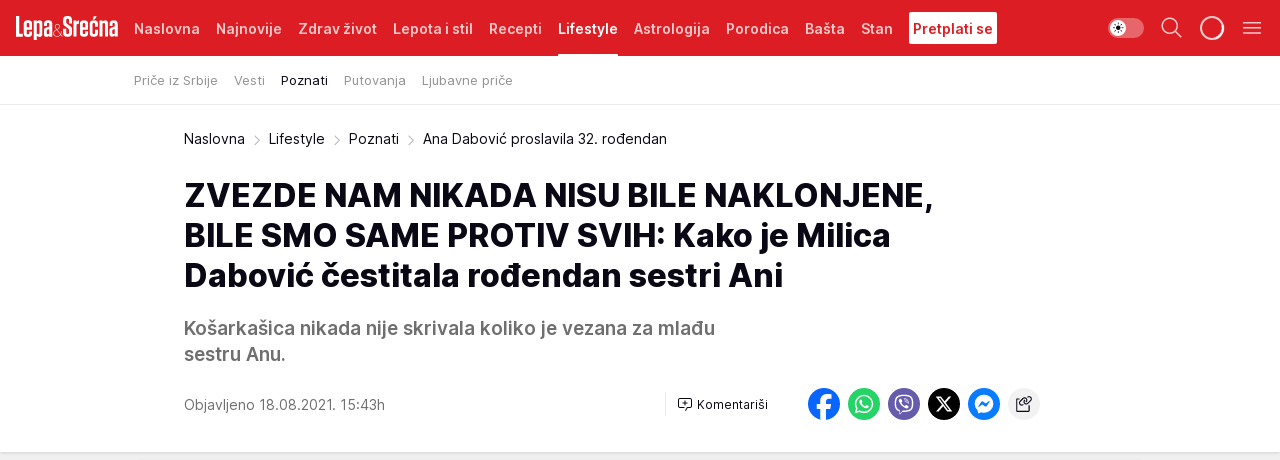

--- FILE ---
content_type: text/html; charset=utf-8
request_url: https://lepaisrecna.mondo.rs/Lifestyle/Poznati/a38019/Ana-Dabovic-proslavila-32.-rodjendan.html
body_size: 43116
content:
<!DOCTYPE html><html  lang="sr"><head><meta charset="utf-8"><meta name="viewport" content="width=device-width, initial-scale=1"><script type="importmap">{"imports":{"#entry":"/_nuxt/entry.DsutzJzG.js"}}</script><script data-cfasync="false">(function(w,d,s,l,i){w[l]=w[l]||[];w[l].push({'gtm.start':
            new Date().getTime(),event:'gtm.js'});var f=d.getElementsByTagName(s)[0],
            j=d.createElement(s),dl=l!='dataLayer'?'&l='+l:'';j.async=true;j.src=
            'https://www.googletagmanager.com/gtm.js?id='+i+dl;f.parentNode.insertBefore(j,f);
            })(window,document,'script','dataLayer','GTM-KTJZ78Z');</script><script>'use strict';(function(b,t,q,h,c,e,f,r,u,a,v,w,m,k,n,p,l){l=(d,g)=>{m=new URLSearchParams(q.search);m.has(d)?g=m.get(d):b[h]&&b[h].hasOwnProperty(d)&&(g=b[h][d]);return isNaN(+g)?g:+g};l('pjnx',!1)||(b[h]=b[h]||{},b[c]=b[c]||{},b[c][e]=b[c][e]||[],k=d=>{a.b[d]=performance.now();a.b[f](d)},n=(d,g)=>{for(;0<d.length;)g[f](d.shift())},p=()=>{a.p=b[c][e][f];b[c][e][f]=a.s[f].bind(a.s)},a=b["__"+h]={t:l('pjfsto',3E3),m:l('pjfstom',2),s:[()=>{k("s");b[c].pubads().setTargeting('pjpel',a.b)}],f:d=>{a.p&&
                (k('f'+d),b[c][e][f]=a.p,a.p=!1,n(a.s,b[c][e]))},g:()=>{a.p&&p();k('g');a.r=setTimeout(()=>a.f('t'),a.t+a.b.g*a.m)}},b[c][e].shift&&(n(b[c][e],a.s),a.b=[],b[c][e][f](()=>a.g()),p(),k('v'+r)))})(window,document,location,'pubjelly','googletag','cmd','push',4);</script><script src="https://pubjelly.nxjmp.com/a/main/pubjelly.js?key=na" async onerror="__pubjelly.f('e')"></script><link rel="canonical" href="https://lepaisrecna.mondo.rs/Lifestyle/Poznati/a38019/Ana-Dabovic-proslavila-32.-rodjendan.html"><script>var googletag = googletag || {}; googletag.cmd = googletag.cmd || [];</script><script src="https://securepubads.g.doubleclick.net/tag/js/gpt.js" async></script><title>Ana Dabović proslavila 32. rođendan | Lepa i srećna</title><script async data-cfasync="false">window.googletag=window.googletag||{},window.googletag.cmd=window.googletag.cmd||[];var packs=window.localStorage.getItem("df_packs"),packsParsed=packs&&JSON.parse(packs)||[];try{var a=window.localStorage.getItem("df_packsx"),s=a&&JSON.parse(a)||[];s.length&&(packsParsed=packsParsed.concat(s),packsParsed=Array.from(new Set(packsParsed)));var r,e=window.localStorage.getItem("df_packsy"),t=(e&&JSON.parse(e)||[]).map(function(a){return a.id});t.length&&(packsParsed=packsParsed.concat(t),packsParsed=Array.from(new Set(packsParsed)))}catch(d){}var standardPacks=window.localStorage.getItem("df_sp"),standardPacksParsed=standardPacks&&JSON.parse(standardPacks)||[];try{var g=window.localStorage.getItem("df_spx"),c=g&&JSON.parse(g)||[];c.length&&(standardPacksParsed=standardPacksParsed.concat(c),standardPacksParsed=Array.from(new Set(standardPacksParsed)));var o,n=window.localStorage.getItem("df_spy"),p=(n&&JSON.parse(n)||[]).map(function(a){return a.id});p.length&&(standardPacksParsed=standardPacksParsed.concat(p),standardPacksParsed=Array.from(new Set(standardPacksParsed)))}catch(P){}var platforms=window.localStorage.getItem("df_pl"),platformsParsed=platforms&&(JSON.parse(platforms)||[]);if(platformsParsed&&platformsParsed.length)for(var i=0;i<platformsParsed.length;i++)1===platformsParsed[i]&&packsParsed?window.googletag.cmd.push(function(){window.googletag.pubads().setTargeting("defractal",packsParsed)}):2===platformsParsed[i]&&packsParsed&&packsParsed.length?(window.midasWidgetTargeting=window.midasWidgetTargeting||{},window.midasWidgetTargeting.targetings=window.midasWidgetTargeting.targetings||[],window.midasWidgetTargeting.targetings.push({defractal:packsParsed})):3===platformsParsed[i]&&standardPacksParsed&&standardPacksParsed.length&&window.googletag.cmd.push(function(){window.googletag.pubads().setTargeting("defractal_sp",standardPacksParsed)});</script><script src="https://cdn.mediaoutcast.com/player/1.15.0/js/mov-init.min.js" async></script><script src="https://cdn.krakenoptimize.com/setup/get/b4ab4187-c3ec-42b6-339c-08d9d68e00ed" async body type="text/javascript" data-cfasync="false"></script><script src="https://cdn.defractal.com/scripts/defractal-4-00440012-D1D4-4414-8963-61E3A4E82A69.js" async></script><link rel="stylesheet" href="/_nuxt/entry.9ULDGjLE.css" crossorigin><link rel="preload" as="font" href="https://static2lepaisrecna.mondo.rs/fonts/Inter.var.woff2" type="font/woff2" crossorigin><link rel="preload" as="font" href="https://static2lepaisrecna.mondo.rs/fonts/icomoon/icons.woff" type="font/woff" crossorigin><link rel="preload" as="image" href="https://static2lepaisrecna.mondo.rs/api/v3/images/592/1184/102805?ts=2021-08-18T16:25:26"><link rel="modulepreload" as="script" crossorigin href="/_nuxt/entry.DsutzJzG.js"><link rel="preload" as="fetch" fetchpriority="low" crossorigin="anonymous" href="/_nuxt/builds/meta/491f66cd-511f-48df-b8f8-0d5a9320292a.json"><script data-cfasync="false">window.gdprAppliesGlobally=true;(function(){function n(e){if(!window.frames[e]){if(document.body&&document.body.firstChild){var t=document.body;var r=document.createElement("iframe");r.style.display="none";r.name=e;r.title=e;t.insertBefore(r,t.firstChild)}else{setTimeout(function(){n(e)},5)}}}function e(r,a,o,s,c){function e(e,t,r,n){if(typeof r!=="function"){return}if(!window[a]){window[a]=[]}var i=false;if(c){i=c(e,n,r)}if(!i){window[a].push({command:e,version:t,callback:r,parameter:n})}}e.stub=true;e.stubVersion=2;function t(n){if(!window[r]||window[r].stub!==true){return}if(!n.data){return}var i=typeof n.data==="string";var e;try{e=i?JSON.parse(n.data):n.data}catch(t){return}if(e[o]){var a=e[o];window[r](a.command,a.version,function(e,t){var r={};r[s]={returnValue:e,success:t,callId:a.callId};n.source.postMessage(i?JSON.stringify(r):r,"*")},a.parameter)}}const smt=window[r];if(typeof smt!=="function"){window[r]=e;if(window.addEventListener){window.addEventListener("message",t,false)}else{window.attachEvent("onmessage",t)}}}e("__uspapi","__uspapiBuffer","__uspapiCall","__uspapiReturn");n("__uspapiLocator");e("__tcfapi","__tcfapiBuffer","__tcfapiCall","__tcfapiReturn");n("__tcfapiLocator");(function(e){var t=document.createElement("link");t.rel="preconnect";t.as="script";var r=document.createElement("link");r.rel="dns-prefetch";r.as="script";var n=document.createElement("link");n.rel="preload";n.as="script";var i=document.createElement("script");i.id="spcloader";i.type="text/javascript";i["async"]=true;i.charset="utf-8";var a="https://sdk.privacy-center.org/"+e+"/loader.js?target="+document.location.hostname;if(window.didomiConfig&&window.didomiConfig.user){var o=window.didomiConfig.user;var s=o.country;var c=o.region;if(s){a=a+"&country="+s;if(c){a=a+"&region="+c}}}t.href="https://sdk.privacy-center.org/";r.href="https://sdk.privacy-center.org/";n.href=a;i.src=a;var d=document.getElementsByTagName("script")[0];d.parentNode.insertBefore(t,d);d.parentNode.insertBefore(r,d);d.parentNode.insertBefore(n,d);d.parentNode.insertBefore(i,d)})("82d80c84-586b-4519-bdef-240ed8c7f096")})();</script><script data-cfasync="false">function scrollDistance(i,n=66){if(!i||"function"!=typeof i)return;let e,o,t,d;window.addEventListener("scroll",function(l){o||(o=window.pageYOffset),window.clearTimeout(e),e=setTimeout(function(){t=window.pageYOffset,i(d=t-o,o,t),o=null,t=null,d=null},n)},!1)}window.didomiOnReady=window.didomiOnReady||[],window.didomiOnReady.push(function(i){i.notice.isVisible()&&scrollDistance(function(n){parseInt(Math.abs(n),10)>198&&i.notice.isVisible()&&i.setUserAgreeToAll()});if(i.notice.isVisible() && window.innerWidth <= 768){document.body.classList.remove("didomi-popup-open","didomi-popup-open-ios")}if(i.notice.isVisible()){document.querySelector(".didomi-popup").addEventListener("click", e=>{console.log(e)})}});</script><script>window.pp_gemius_identifier = 'bIFASxiRM8rmjoz_63nJyHa4zZ.NFo9OpNR56_cw08D.Q7';
                function gemius_pending(i) { window[i] = window[i] || function () { var x = window[i + '_pdata'] = window[i + '_pdata'] || []; x[x.length] = arguments; }; };
                gemius_pending('gemius_hit'); gemius_pending('gemius_event'); gemius_pending('gemius_init'); gemius_pending('pp_gemius_hit'); gemius_pending('pp_gemius_event'); gemius_pending('pp_gemius_init');
                (function (d, t) {
                    try {
                        var gt = d.createElement(t), s = d.getElementsByTagName(t)[0], l = 'http' + ((location.protocol == 'https:') ? 's' : ''); gt.setAttribute('async', 'async');
                        gt.setAttribute('defer', 'defer'); gt.src = l + '://gars.hit.gemius.pl/xgemius.js'; s.parentNode.insertBefore(gt, s);
                    } catch (e) { }
                })(document, 'script');</script><meta name="title" content="ZVEZDE NAM NIKADA NISU BILE NAKLONJENE, BILE SMO SAME PROTIV SVIH: Kako je Milica Dabović čestitala rođendan sestri Ani"><meta hid="description" name="description" content="Košarkašica nikada nije skrivala koliko je vezana za mlađu sestru Anu."><meta hid="robots" property="robots" content="max-image-preview:large"><meta hid="og:type" property="og:type" content="website"><meta hid="og:title" property="og:title" content="ZVEZDE NAM NIKADA NISU BILE NAKLONJENE, BILE SMO SAME PROTIV SVIH: Kako je Milica Dabović čestitala rođendan sestri Ani"><meta hid="og:description" property="og:description" content="Košarkašica nikada nije skrivala koliko je vezana za mlađu sestru Anu."><meta hid="og:image" property="og:image" content="https://static2lepaisrecna.mondo.rs/Picture/102803/png/milica-dabovic-ana-dabovic?ts=2021-08-18T16:12:15"><meta hid="og:url" property="og:url" content="https://lepaisrecna.mondo.rs/Lifestyle/Poznati/a38019/Ana-Dabovic-proslavila-32.-rodjendan.html"><meta hid="twitter:card" name="twitter:card" content="summary_large_image"><meta hid="twitter:title" name="twitter:title" content="ZVEZDE NAM NIKADA NISU BILE NAKLONJENE, BILE SMO SAME PROTIV SVIH: Kako je Milica Dabović čestitala rođendan sestri Ani"><meta hid="twitter:description" name="twitter:description" content="Lepa i srećna"><meta hid="twitter:image" name="twitter:image" content="https://static2lepaisrecna.mondo.rs/Picture/102803/png/milica-dabovic-ana-dabovic?ts=2021-08-18T16:12:15"><meta hid="twitter.url" name="twitter.url" content="https://lepaisrecna.mondo.rs/Lifestyle/Poznati/a38019/Ana-Dabovic-proslavila-32.-rodjendan.html"><link rel="icon" type="image/svg+xml" href="/favicons/lepaisrecna/icon.svg" sizes="any"><link rel="icon" type="image/png" href="/favicons/lepaisrecna/favicon-32x32.png" sizes="32x32"><link rel="icon" type="image/png" href="/favicons/lepaisrecna/favicon-128x128.png" sizes="128x128"><link rel="apple-touch-icon" type="image/png" href="/favicons/lepaisrecna/favicon-180x180.png" sizes="180x180"><link rel="icon" type="image/png" href="/favicons/lepaisrecna/favicon-192x192.png" sizes="192x192"><link rel="icon" type="image/png" href="/favicons/lepaisrecna/favicon-512x512.png" sizes="512x512"><link rel="alternate" hreflang="sr" href="https://lepaisrecna.mondo.rs/Lifestyle/Poznati/a38019/Ana-Dabovic-proslavila-32.-rodjendan.html"><link rel="alternate" type="application/rss+xml" title="RSS feed for Naslovna" href="https://lepaisrecna.mondo.rs/rss/1/Naslovna"><link rel="alternate" type="application/rss+xml" title="RSS feed for Zdrav život" href="https://lepaisrecna.mondo.rs/rss/15/Zdrav-zivot"><link rel="alternate" type="application/rss+xml" title="RSS feed for Lepota i stil" href="https://lepaisrecna.mondo.rs/rss/40/Lepota-i-stil"><link rel="alternate" type="application/rss+xml" title="RSS feed for Recepti" href="https://lepaisrecna.mondo.rs/rss/39/Recepti"><link rel="alternate" type="application/rss+xml" title="RSS feed for Lifestyle" href="https://lepaisrecna.mondo.rs/rss/43/Lifestyle"><link rel="alternate" type="application/rss+xml" title="RSS feed for Astrologija" href="https://lepaisrecna.mondo.rs/rss/96/Astrologija"><link rel="alternate" type="application/rss+xml" title="RSS feed for Porodica" href="https://lepaisrecna.mondo.rs/rss/30/Porodica"><link rel="alternate" type="application/rss+xml" title="RSS feed for Bašta" href="https://lepaisrecna.mondo.rs/rss/42/Basta"><link rel="alternate" type="application/rss+xml" title="RSS feed for Stan" href="https://lepaisrecna.mondo.rs/rss/41/Stan"><link rel="amphtml" href="https://lepaisrecna.mondo.rs/Lifestyle/Poznati/amp/a38019/Ana-Dabovic-proslavila-32.-rodjendan.html"><script type="application/ld+json">{
  "@context": "https://schema.org",
  "@graph": [
    {
      "@type": "NewsMediaOrganization",
      "@id": "https://lepaisrecna.mondo.rs/#publisher",
      "name": "lepaisrecna.rs",
      "url": "https://lepaisrecna.mondo.rs/",
      "sameAs": [
        "https://www.facebook.com/lepaisrecna.srbija",
        "https://www.instagram.com/lepaisrecna.rs/"
      ],
      "logo": {
        "@type": "ImageObject",
        "@id": "https://lepaisrecna.mondo.rs/#/schema/image/lepaisrecnars-logo",
        "url": "https://lepaisrecna.mondo.rs/Picture/2/png/lepaisrecna-logo-head.png",
        "width": 555,
        "height": 120,
        "caption": "lepaisrecna.rs Logo"
      },
      "image": {
        "@id": "https://lepaisrecna.mondo.rs/#/schema/image/lepaisrecnars-logo"
      }
    },
    {
      "@type": "WebSite",
      "@id": "https://lepaisrecna.mondo.rs/#/schema/website/lepaisrecnars",
      "url": "https://lepaisrecna.mondo.rs/",
      "name": "lepaisrecna.rs",
      "publisher": {
        "@id": "lepaisrecna.mondo.rs/#publisher"
      },
      "potentialAction": {
        "@type": "SearchAction",
        "target": "https://lepaisrecna.mondo.rs/search/1/1?q={search_term_string}",
        "query-input": "required name=search_term_string"
      }
    },
    {
      "@type": "WebPage",
      "@id": "https://lepaisrecna.mondo.rs/Lifestyle/Poznati/a38019/Ana-Dabovic-proslavila-32.-rodjendan.html",
      "url": "https://lepaisrecna.mondo.rs/Lifestyle/Poznati/a38019/Ana-Dabovic-proslavila-32.-rodjendan.html",
      "inLanguage": "hr",
      "breadcrumb": {
        "@id": "https://lepaisrecna.mondo.rs/Lifestyle/Poznati/a38019/Ana-Dabovic-proslavila-32.-rodjendan.html#/schema/breadcrumb/a38019"
      },
      "name": "Ana Dabović proslavila 32. rođendan | Lifestyle | Poznati",
      "isPartOf": {
        "@id": "https://lepaisrecna.mondo.rs#/schema/website/lepaisrecnars"
      },
      "datePublished": "2021-08-18T15:43:25+02:00",
      "dateModified": "2021-08-18T15:43:25+02:00",
      "description": "Košarkašica nikada nije skrivala koliko je vezana za mlađu sestru Anu."
    },
    {
      "@type": [
        "Article",
        "NewsArticle"
      ],
      "@id": "https://lepaisrecna.mondo.rs/Lifestyle/Poznati/a38019/Ana-Dabovic-proslavila-32.-rodjendan.html#/schema/article/a38019",
      "headline": "ZVEZDE NAM NIKADA NISU BILE NAKLONJENE, BILE SMO SAME PROTIV SVIH: Kako je Milica Dabović čestitala rođendan s",
      "description": "Košarkašica nikada nije skrivala koliko je vezana za mlađu sestru Anu.",
      "isPartOf": {
        "@id": "https://lepaisrecna.mondo.rs/Lifestyle/Poznati/a38019/Ana-Dabovic-proslavila-32.-rodjendan.html"
      },
      "mainEntityOfPage": {
        "@id": "https://lepaisrecna.mondo.rs/Lifestyle/Poznati/a38019/Ana-Dabovic-proslavila-32.-rodjendan.html"
      },
      "datePublished": "2021-08-18T15:43:25+02:00",
      "dateModified": "2021-08-18T15:43:25+02:00",
      "image": [
        {
          "@context": "http://schema.org",
          "@type": "ImageObject",
          "width": 1200,
          "height": 675,
          "description": "Ana Dabović proslavila 32. rođendan",
          "url": "https://static2lepaisrecna.mondo.rs/Picture/102803/png/milica-dabovic-ana-dabovic?ts=2021-08-18T16:12:15"
        },
        {
          "@context": "http://schema.org",
          "@type": "ImageObject",
          "width": 1200,
          "height": 1200,
          "description": "Ana Dabović proslavila 32. rođendan",
          "url": "https://static2lepaisrecna.mondo.rs/MediumImage/102803/png/milica-dabovic-ana-dabovic?ts=2021-08-18T16:12:15"
        },
        {
          "@context": "http://schema.org",
          "@type": "ImageObject",
          "width": 1200,
          "height": 900,
          "description": "Ana Dabović proslavila 32. rođendan",
          "url": "https://static2lepaisrecna.mondo.rs/Thumbnail/102803/png/milica-dabovic-ana-dabovic?ts=2021-08-18T16:12:15"
        }
      ],
      "keywords": [
        "ana dabović",
        "milica dabović"
      ],
      "author": [
        {
          "@type": "Person",
          "url": "https://lepaisrecna.mondo.rs/journalist100/Marija-Milenkovic",
          "name": "Marija Milenković"
        }
      ],
      "publisher": {
        "@id": "https://lepaisrecna.mondo.rs/#publisher"
      },
      "isAccessibleForFree": "True"
    },
    {
      "@type": "BreadcrumbList",
      "@id": "https://lepaisrecna.mondo.rs/Lifestyle/Poznati/a38019/Ana-Dabovic-proslavila-32.-rodjendan.html#/schema/breadcrumb/a38019",
      "itemListElement": [
        {
          "@type": "ListItem",
          "position": 1,
          "item": {
            "@type": "WebPage",
            "@id": "https://lepaisrecna.mondo.rs/Lifestyle",
            "url": "https://lepaisrecna.mondo.rs/Lifestyle",
            "name": "Lifestyle"
          }
        },
        {
          "@type": "ListItem",
          "position": 2,
          "item": {
            "@type": "WebPage",
            "@id": "https://lepaisrecna.mondo.rs/Lifestyle/Poznati",
            "url": "https://lepaisrecna.mondo.rs/Lifestyle/Poznati",
            "name": "Poznati"
          }
        },
        {
          "@type": "ListItem",
          "position": 3,
          "item": {
            "@id": "https://lepaisrecna.mondo.rs/Lifestyle/Poznati/a38019/Ana-Dabovic-proslavila-32.-rodjendan.html",
            "name": "Ana Dabović proslavila 32. rođendan | Lifestyle | Poznati"
          }
        }
      ]
    }
  ]
}</script><script type="module" src="/_nuxt/entry.DsutzJzG.js" crossorigin></script></head><body><div id="__nuxt"><div><div class="main light lepaisrecna page-has-submenu" style=""><!----><header class="header has-submenu"><div class="container"><div class="header__content_wrap"><div class="header__content"><div class="header-logo"><a href="/" class="" title="Lepa i srećna"><div class="header-logo__wrap"><svg class="logo-dimensions header-logo__image"><use xlink:href="/img/logo/lepaisrecna.svg?v=28112025#logo-light"></use></svg><span class="header-logo__span">Lepa i srećna</span></div></a></div><!--[--><nav class="header-navigation"><div class="header-navigation__wrap"><ul class="header-navigation__list"><!--[--><li class="js_item_1 header-navigation__list-item"><!--[--><a href="/" class="has-no-background"><span style=""><!----><span>Naslovna</span></span></a><!--]--><!--[--><!--]--></li><li class="js_item_140 header-navigation__list-item"><!--[--><a href="/Najnovije" class="has-no-background"><span style=""><!----><span>Najnovije</span></span></a><!--]--><!--[--><!--]--></li><li class="js_item_15 header-navigation__list-item"><!--[--><a href="/Zdrav-zivot" class="has-no-background"><span style=""><!----><span>Zdrav život</span></span></a><!--]--><!--[--><!--]--></li><li class="js_item_40 header-navigation__list-item"><!--[--><a href="/Lepota-i-stil" class="has-no-background"><span style=""><!----><span>Lepota i stil</span></span></a><!--]--><!--[--><!--]--></li><li class="js_item_39 header-navigation__list-item"><!--[--><a href="/Recepti" class="has-no-background"><span style=""><!----><span>Recepti</span></span></a><!--]--><!--[--><!--]--></li><li class="js_item_43 is-active header-navigation__list-item"><!--[--><a href="/Lifestyle" class="has-no-background"><span style=""><!----><span>Lifestyle</span></span></a><!--]--><!--[--><nav class="header__subnavigation isArticle"><div class="header-subnavigation__wrap"><ul class="header-subnavigation__list"><!--[--><li class="js_item_103 header-subnavigation__list-item"><!--[--><a href="/Lifestyle/Price-iz-Srbije" class="has-no-background"><span style=""><!----><span>Priče iz Srbije</span></span></a><!----><!--]--></li><li class="js_item_93 header-subnavigation__list-item"><!--[--><a href="/Lifestyle/Vesti" class="has-no-background"><span style=""><!----><span>Vesti</span></span></a><!----><!--]--></li><li class="is-active js_item_94 header-subnavigation__list-item"><!--[--><a href="/Lifestyle/Poznati" class="has-no-background"><span style=""><!----><span>Poznati</span></span></a><!----><!--]--></li><li class="js_item_95 header-subnavigation__list-item"><!--[--><a href="/Lifestyle/Putovanja" class="has-no-background"><span style=""><!----><span>Putovanja</span></span></a><!----><!--]--></li><li class="js_item_102 header-subnavigation__list-item"><!--[--><a href="/Lifestyle/Ljubavne-price" class="has-no-background"><span style=""><!----><span>Ljubavne priče</span></span></a><!----><!--]--></li><!--]--></ul><span class="is-hidden header-navigation__list-item is-view-more"><span class="">Još</span> <i class="icon-overflow-menu--vertical view-more-icon" aria-hidden="true"></i><ul class="is-hidden header-subnavigation__children"><!--[--><!--]--></ul></span></div></nav><!--]--></li><li class="js_item_96 header-navigation__list-item"><!--[--><a href="/Astrologija" class="has-no-background"><span style=""><!----><span>Astrologija</span></span></a><!--]--><!--[--><!--]--></li><li class="js_item_30 header-navigation__list-item"><!--[--><a href="/Porodica" class="has-no-background"><span style=""><!----><span>Porodica</span></span></a><!--]--><!--[--><!--]--></li><li class="js_item_42 header-navigation__list-item"><!--[--><a href="/Basta" class="has-no-background"><span style=""><!----><span>Bašta</span></span></a><!--]--><!--[--><!--]--></li><li class="js_item_41 header-navigation__list-item"><!--[--><a href="/Stan" class="has-no-background"><span style=""><!----><span>Stan</span></span></a><!--]--><!--[--><!--]--></li><li class="js_item_235 header-navigation__list-item"><!--[--><a class="is-custom" href="https://lepaisrecna.mondo.rs/Lifestyle/Vesti/a66303/godisnja-pretplata-za-magazin-lepa-i-srecna.html" target="_blank" rel="noopener"><span style="background-color:#FFFFFF;color:#DC1E24;"><!----><span>Pretplati se</span></span></a><!--]--><!--[--><!--]--></li><!--]--></ul></div><span class="is-hidden header-navigation__list-item is-view-more">Još <i class="icon-overflow-menu--vertical view-more-icon" aria-hidden="true"></i><ul class="is-hidden header-subnavigation__children"><!--[--><!--]--></ul></span><!--[--><!--]--></nav><!--]--><div class="header-extra"><div class="theme-toggle theme-toggle--light"><div class="icon-wrap icon-wrap_light"><i class="icon icon-light--filled" aria-hidden="true"></i></div><div class="icon-wrap icon-wrap_asleep"><i class="icon icon-asleep--filled" aria-hidden="true"></i></div></div><div class="header-extra__icon"><i class="icon-search" aria-hidden="true"></i><div class="header-search"><div class="header-search-wrap"><form><input type="text" class="input" placeholder=" Pretraži Lepa i srećna"><!----></form><div class="header-search__close"><i aria-hidden="true" class="icon icon-close"></i></div></div></div></div><div class="header-extra__icon" style="display:none;"><i class="icon-headphones-custom" aria-hidden="true"></i></div><!--[--><div class="header-extra__icon isSpinner"><div class="spinner" data-v-eba6742f></div></div><!--]--><div class="header-extra__icon" style="display:none;"><i class="icon-notification" aria-hidden="true"></i></div><div class="header-extra__icon header-extra__menu"><i class="icon-menu" aria-hidden="true"></i></div><!--[--><div class="navigation-drawer" style="right:-100%;"><div class="navigation-drawer__header"><div class="navigation-drawer__logo"><svg class="navigation-drawer__logo_image"><use xlink:href="/img/logo/lepaisrecna.svg?v=28112025#logo-drawer-light"></use></svg></div><div class="navigation-drawer__close"><i class="icon-close" aria-hidden="true"></i></div></div><div class="navigation-drawer__tabs"><span class="is-active">Kategorije</span><span class="">Ostalo</span></div><!----><div class="navigation-drawer__footer"><ul class="social-menu__list"><!--[--><li class="social-menu__list-item"><a href="https://www.facebook.com/LepaiSrecna" target="_blank" rel="noopener" aria-label="Facebook"><i class="icon-logo--facebook social-menu__list-icon" aria-hidden="true"></i></a></li><li class="social-menu__list-item"><a href="https://twitter.com/LepaiSrecna" target="_blank" rel="noopener" aria-label="Twitter"><i class="icon-logo--twitter social-menu__list-icon" aria-hidden="true"></i></a></li><li class="social-menu__list-item"><a href="https://www.pinterest.com/LepaiSrecna/" target="_blank" rel="noopener" aria-label="Pinterest"><i class="icon-logo--pinterest social-menu__list-icon" aria-hidden="true"></i></a></li><li class="social-menu__list-item"><a href="https://www.instagram.com/lepaisrecna.rs/" target="_blank" rel="noopener" aria-label="Instagram"><i class="icon-logo--instagram social-menu__list-icon" aria-hidden="true"></i></a></li><li class="social-menu__list-item"><a href="https://www.youtube.com/channel/UCT6WQAasH23LoGAanOGPJvg" target="_blank" rel="noopener" aria-label="Youtube"><i class="icon-logo--youtube social-menu__list-icon" aria-hidden="true"></i></a></li><li class="social-menu__list-item"><a href="https://lepaisrecna.mondo.rs/rss-feed" target="_blank" rel="noopener" aria-label="RSS"><i class="icon-logo--rss social-menu__list-icon" aria-hidden="true"></i></a></li><!--]--></ul></div></div><!--]--></div></div></div></div></header><div class="generic-page" data-v-b527da3b><div class="main-container wallpaper-helper" data-v-b527da3b data-v-fdf9347c><!--[--><!----><!--[--><div class="wallpaper-wrapper" data-v-fdf9347c><div class="container"><div id="wallpaper-left" class="wallpaper-left wallpaper-watch"></div><div id="wallpaper-right" class="wallpaper-right wallpaper-watch"></div></div></div><div class="main_wrapper" data-v-fdf9347c><div class="container" data-v-fdf9347c><div id="wallpaper-top" class="wallpaper-top"></div></div><div class="article-header" data-v-fdf9347c data-v-86095f06><div class="article-header-wrap" data-v-86095f06><div class="article-header-container" data-v-86095f06><div class="breadcrumbs-wrap" data-v-86095f06 data-v-77f0710d><div class="breadcrumbs" data-v-77f0710d><a href="/" class="breadcrumbs-link" data-v-77f0710d>Naslovna</a><!--[--><div class="breadcrumbs-icon-container" data-v-77f0710d><i class="icon-chevron--right" aria-hidden="true" data-v-77f0710d></i><a href="/Lifestyle" class="breadcrumbs-link" data-v-77f0710d>Lifestyle</a></div><div class="breadcrumbs-icon-container" data-v-77f0710d><i class="icon-chevron--right" aria-hidden="true" data-v-77f0710d></i><a href="/Lifestyle/Poznati" class="breadcrumbs-link" data-v-77f0710d>Poznati</a></div><div class="breadcrumbs-icon-container" data-v-77f0710d><i class="icon-chevron--right" aria-hidden="true" data-v-77f0710d></i><span class="breadcrumbs-title" data-v-77f0710d>Ana Dabović proslavila 32. rođendan</span></div><!--]--></div></div><div class="article-header-labels" data-v-86095f06 data-v-4f4997d9><!----><!----><!----><!----><!----></div><h1 class="article-header-title" data-v-86095f06>ZVEZDE NAM NIKADA NISU BILE NAKLONJENE, BILE SMO SAME PROTIV SVIH: Kako je Milica Dabović čestitala rođendan sestri Ani</h1><strong class="article-header-lead" data-v-86095f06>Košarkašica nikada nije skrivala koliko je vezana za mlađu sestru Anu.</strong><!----><!----><div class="article-header-author-share" data-v-86095f06><div class="article-header-author-comments" data-v-86095f06><div class="article-header-author-date" data-v-86095f06><!----><div class="article-header-date" datetime="2021-08-18T15:43:25" data-v-86095f06><time class="article-header-date-published" data-v-86095f06>Objavljeno 18.08.2021. 15:43h  </time><!----></div></div><div class="article-engagement-bar" data-v-86095f06 data-v-c0f3996a><div class="card-engagement-bar card-engagement-bar-wrap" data-v-c0f3996a><div class="card-engagement-bar__left"><!----><!----><!----><div role="button" class="btn"><!--[--><i class="icon-add-comment"></i><span class="text-add-comment">Komentariši</span><!--]--></div></div><!----></div></div></div><div class="article-exposed-share" data-v-86095f06 data-v-5d9026f4><div class="tooltip-box card-share-wrap" data-v-5d9026f4 data-v-2f96c82c><!--[--><!--[--><a role="button" class="tooltip-box__item facebook" data-v-2f96c82c><svg viewBox="0 0 32 32" class="icon facebook" data-v-2f96c82c><use xlink:href="/img/sprite-shares-02042025.svg#facebook-sign" data-v-2f96c82c></use></svg></a><!--]--><!--[--><a role="button" class="tooltip-box__item whatsapp" data-v-2f96c82c><svg viewBox="0 0 24 24" class="icon whatsapp" data-v-2f96c82c><use xlink:href="/img/sprite-shares-02042025.svg#whatsapp" data-v-2f96c82c></use></svg></a><!--]--><!--[--><a role="button" class="tooltip-box__item viber" data-v-2f96c82c><svg viewBox="0 0 24 24" class="icon viber" data-v-2f96c82c><use xlink:href="/img/sprite-shares-02042025.svg#viber" data-v-2f96c82c></use></svg></a><!--]--><!--[--><a role="button" class="tooltip-box__item twitter" data-v-2f96c82c><svg viewBox="0 0 24 24" class="icon twitter" data-v-2f96c82c><use xlink:href="/img/sprite-shares-02042025.svg#twitter" data-v-2f96c82c></use></svg></a><!--]--><!--[--><a role="button" class="tooltip-box__item messenger" data-v-2f96c82c><svg viewBox="0 0 24 24" class="icon messenger" data-v-2f96c82c><use xlink:href="/img/sprite-shares-02042025.svg#messenger" data-v-2f96c82c></use></svg></a><!--]--><!--]--><a role="button" class="tooltip-box__item copy-link" data-v-2f96c82c><svg viewBox="0 0 24 24" class="icon copy-link" data-v-2f96c82c><use xlink:href="/img/sprite-shares-02042025.svg#copy--link-adapted" data-v-2f96c82c></use></svg></a></div></div></div></div></div></div><div class="container" data-v-fdf9347c><!--[--><!--[--><!----><!--]--><!--[--><div class="container placeholder250px gptArticleTop" data-v-fdf9347c><div class="gpt-ad-banner"><div position="0" lazy="false"></div></div></div><!--]--><!--[--><div class="article-main" data-v-fdf9347c><div class="is-main article-content with-sidebar" data-v-1df6af20><div class="full-width" data-v-1df6af20><div class="sticky-scroll-container isSticky" data-v-1df6af20><!--[--><!--[--><div class="generic-component" data-v-1df6af20 data-v-a3833593><!--[--><article class="" data-v-a3833593><!--[--><div class="article-big-image" data-v-ae381be6><figure class="big-image-container" data-v-ae381be6><div class="card-image-container" style="" data-v-ae381be6 data-v-ecf0a92a><picture class="" data-v-ecf0a92a><!--[--><source media="(max-width: 1023px)" srcset="https://static2lepaisrecna.mondo.rs/api/v3/images/960/1920/102805?ts=2021-08-18T16:25:26,
https://static2lepaisrecna.mondo.rs/api/v3/images/960/1920/102805?ts=2021-08-18T16:25:26 1.5x" data-v-ecf0a92a><source media="(min-width: 1024px)" srcset="https://static2lepaisrecna.mondo.rs/api/v3/images/960/1920/102805?ts=2021-08-18T16:25:26" data-v-ecf0a92a><!--]--><img src="https://static2lepaisrecna.mondo.rs/api/v3/images/960/1920/102805?ts=2021-08-18T16:25:26" srcset="https://static2lepaisrecna.mondo.rs/api/v3/images/960/1920/102805?ts=2021-08-18T16:25:26,
https://static2lepaisrecna.mondo.rs/api/v3/images/960/1920/102805?ts=2021-08-18T16:25:26 1.5x" alt="" class="" style="" data-v-ecf0a92a></picture></div><figcaption class="big-image-source" data-v-ae381be6><!----><span class="big-image-source-copy" data-v-ae381be6>Foto:&nbsp;Instagram/Milica Dabovic</span></figcaption></figure></div><!--]--><!--[--><!--]--><div class="article-body"><!--[--><!--]--><!--[--><!--]--><!--[--><!--[--><!--[--><div class="container" document-template="NewsArticle"></div><!--]--><!--[--><!--]--><!--]--><!--[--><!--[--><div class="article-rte" document-template="NewsArticle"> <p> Milica i Ana Dabović su jedna drugoj najveća podrška. Zajedno su prošle kroz teške, ali i lepe životne trenutke. Ana danas proslavlja 32. rođendan, a njena sedam godina starija sestra uputila joj je posebno dirljivu čestitku.</p> </div><!--]--><!--[--><!--]--><!--]--><!--[--><!--[--><div class="article-ad inText-banner-wrapper" document-template="NewsArticle"><!--[--><div class="container placeholder250px"><div class="gpt-ad-banner"><div position="1" lazy="false"></div></div></div><!--]--><!----></div><!--]--><!--[--><!--]--><!--]--><!--[--><!--[--><div class="article-rte paragrafNumber_2" document-template="NewsArticle"> <p>"Nije patetika, zvezde nam nikada nisu bile naklonjene! Morale smo krvavo da radimo, radimo i samo radimo da bismo ostvarile naše ciljeve, snove i želje. Toliko odricanja, borbe, davanja, razumevanja i nerazumevanja, a da ljudi ni ne sanjaju kako to može biti teško i naporno, koliko može biti ubitačno...Mene si učila, smirivala, hrabrila i uvek dizala u nebo, a bila si najbolja na svetu, bila si mozak operacije i uvek znala da kažeš prave reči u pravom trenutku. Sećam se onih dana ‘same protiv svih‘, još me bole, ali to smo mi pobednice, mogli su samo da nas pljuju, vređaju, pakoste, ljubomorišu, a mi da živimo život i smejemo se! Jer ono što mi imamo, retko koima. Dobrota uvek pobeđuje!",  napisala je Milica i otkrila da za njenu sestru počinje novi život.</p> </div><!--]--><!--[--><!--]--><!--]--><!--[--><!--[--><div class="article-ad" document-template="NewsArticle"><!----><div class="midas-intext"><div id="midasWidget__11623"></div></div></div><!--]--><!--[--><!--]--><!--]--><!--[--><!--[--><div class="related-news__wrap" document-template="NewsArticle" data-v-6784d22a><span class="related-news__block-title" data-v-6784d22a>Možda će vas zanimati</span><!--[--><!--[--><a href="/Lifestyle/Poznati/a36570/udaje-se-ana-dabovic.html" class="related-news__link" data-v-6784d22a><span class="related-news__content" data-v-6784d22a><span class="related-news__text-content" data-v-6784d22a><span class="related-news__label-wrap" data-v-6784d22a><span class="related-news__label" data-v-6784d22a>Poznati</span></span><span class="related-news__title" data-v-6784d22a>ANA JE U FRANCUSKOJ, ČEKAMO SVADBU: Udaje se sestra Milice Dabović? Košarkašica otkrila lepe vesti!</span></span><figure class="related-news__image" data-v-6784d22a><div class="card-image-container" data-v-6784d22a data-v-ecf0a92a><picture class="" data-v-ecf0a92a><!--[--><source media="(max-width: 1023px)" srcset="https://static2lepaisrecna.mondo.rs/api/v3/images/960/1920/89928?ts=2021-05-30T14:38:54" data-v-ecf0a92a><source media="(min-width: 1024px)" srcset="https://static2lepaisrecna.mondo.rs/api/v3/images/960/1920/89928?ts=2021-05-30T14:38:54" data-v-ecf0a92a><!--]--><img src="https://static2lepaisrecna.mondo.rs/api/v3/images/960/1920/89928?ts=2021-05-30T14:38:54" srcset="https://static2lepaisrecna.mondo.rs/api/v3/images/960/1920/89928?ts=2021-05-30T14:38:54" alt="" class="" loading="lazy" style="" data-v-ecf0a92a></picture></div></figure></span><!----></a><!--]--><!--]--></div><!--]--><!--[--><!--]--><!--]--><!--[--><!--[--><div class="article-rte paragrafNumber_3" document-template="NewsArticle"> <p>"Ana, sestro, ljudino, ostvajačice WNBA prstena, evropskog zlata i bronze, najsrećnija sam što te imam i što sam danas tu sa tobom, a sutra ti na jedan kraj sveta, a ja na drugi! Hvala ti za sve! Voli te sestra! Sada počinje tvoj život i ona sreća, ona...", zaključila je Milica.</p> </div><!--]--><!--[--><!--]--><!--]--><!--[--><!--[--><div class="article-rte" document-template="NewsArticle"> <p>Ana Dabović je već dve godine u vezi sa vaterpolistom Ilijom Musturom, sa kojim je započela zajednički život u Monpeljeu, pa mnogi misle da je Milica ovim rečima želela da najavi njihovo venčanje.</p> </div><!--]--><!--[--><!--]--><!--]--><!--[--><!--[--><div class="related-news__wrap" document-template="NewsArticle" data-v-6784d22a><span class="related-news__block-title" data-v-6784d22a>Pročitajte i ovo</span><!--[--><!--[--><a href="/Lifestyle/Poznati/a36127/ana-dabovic-decko-ilija-mustura.html" class="related-news__link" data-v-6784d22a><span class="related-news__content" data-v-6784d22a><span class="related-news__text-content" data-v-6784d22a><span class="related-news__label-wrap" data-v-6784d22a><span class="related-news__label" data-v-6784d22a>Poznati</span></span><span class="related-news__title" data-v-6784d22a>ČUVAJ MI SESTRU, DOBRI ČOVEČE: Milica Dabović otkrila da njena sestra Ana ima razlog za slavlje</span></span><figure class="related-news__image" data-v-6784d22a><div class="card-image-container" data-v-6784d22a data-v-ecf0a92a><picture class="" data-v-ecf0a92a><!--[--><source media="(max-width: 1023px)" srcset="https://static2lepaisrecna.mondo.rs/api/v3/images/960/1920/89274?ts=2021-05-10T15:20:22" data-v-ecf0a92a><source media="(min-width: 1024px)" srcset="https://static2lepaisrecna.mondo.rs/api/v3/images/960/1920/89274?ts=2021-05-10T15:20:22" data-v-ecf0a92a><!--]--><img src="https://static2lepaisrecna.mondo.rs/api/v3/images/960/1920/89274?ts=2021-05-10T15:20:22" srcset="https://static2lepaisrecna.mondo.rs/api/v3/images/960/1920/89274?ts=2021-05-10T15:20:22" alt="" class="" loading="lazy" style="" data-v-ecf0a92a></picture></div></figure></span><span class="related-news__divider" data-v-6784d22a></span></a><!--]--><!--[--><a href="/Lifestyle/Poznati/a37017/milica-dabovic-bez-sminke.html" class="related-news__link" data-v-6784d22a><span class="related-news__content" data-v-6784d22a><span class="related-news__text-content" data-v-6784d22a><span class="related-news__label-wrap" data-v-6784d22a><span class="related-news__label" data-v-6784d22a>Poznati</span></span><span class="related-news__title" data-v-6784d22a>BORICE SU MI SVUDA, NOS MI JE KRIV, IZGORELA SAM U LICU: Milica Dabović bez šminke i filtera</span></span><figure class="related-news__image" data-v-6784d22a><div class="card-image-container" data-v-6784d22a data-v-ecf0a92a><picture class="" data-v-ecf0a92a><!--[--><source media="(max-width: 1023px)" srcset="https://static2lepaisrecna.mondo.rs/api/v3/images/960/1920/90632?ts=2022-05-24T13:52:17" data-v-ecf0a92a><source media="(min-width: 1024px)" srcset="https://static2lepaisrecna.mondo.rs/api/v3/images/960/1920/90632?ts=2022-05-24T13:52:17" data-v-ecf0a92a><!--]--><img src="https://static2lepaisrecna.mondo.rs/api/v3/images/960/1920/90632?ts=2022-05-24T13:52:17" srcset="https://static2lepaisrecna.mondo.rs/api/v3/images/960/1920/90632?ts=2022-05-24T13:52:17" alt="Životna priča Milice Dabović" class="" loading="lazy" style="" data-v-ecf0a92a></picture></div></figure></span><span class="related-news__divider" data-v-6784d22a></span></a><!--]--><!--[--><a href="/Lifestyle/Poznati/a36953/milica-dabovic-otac-porodicno-nasilje.html" class="related-news__link" data-v-6784d22a><span class="related-news__content" data-v-6784d22a><span class="related-news__text-content" data-v-6784d22a><span class="related-news__label-wrap" data-v-6784d22a><span class="related-news__label" data-v-6784d22a>Poznati</span></span><span class="related-news__title" data-v-6784d22a>KOBNA SEĆANJA MILICE DABOVIĆ LEDE KRV U ŽILAMA: &quot;Plakala sam dok me je otac šišao, dobro pamtim taj osećaj straha&quot;</span></span><figure class="related-news__image" data-v-6784d22a><div class="card-image-container" data-v-6784d22a data-v-ecf0a92a><picture class="" data-v-ecf0a92a><!--[--><source media="(max-width: 1023px)" srcset="https://static2lepaisrecna.mondo.rs/api/v3/images/960/1920/90551?ts=2021-06-16T15:00:20" data-v-ecf0a92a><source media="(min-width: 1024px)" srcset="https://static2lepaisrecna.mondo.rs/api/v3/images/960/1920/90551?ts=2021-06-16T15:00:20" data-v-ecf0a92a><!--]--><img src="https://static2lepaisrecna.mondo.rs/api/v3/images/960/1920/90551?ts=2021-06-16T15:00:20" srcset="https://static2lepaisrecna.mondo.rs/api/v3/images/960/1920/90551?ts=2021-06-16T15:00:20" alt="" class="" loading="lazy" style="" data-v-ecf0a92a></picture></div></figure></span><span class="related-news__divider" data-v-6784d22a></span></a><!--]--><!--[--><a href="/Lifestyle/Poznati/a36876/milica-dabovic-detinjstvo.html" class="related-news__link" data-v-6784d22a><span class="related-news__content" data-v-6784d22a><span class="related-news__text-content" data-v-6784d22a><span class="related-news__label-wrap" data-v-6784d22a><span class="related-news__label" data-v-6784d22a>Poznati</span></span><span class="related-news__title" data-v-6784d22a>MOJI SU PRODAVALI SVE IZ KUĆE DA NAS PREHRANE: Milica Dabović progovorila o teškom detinjstvu</span></span><figure class="related-news__image" data-v-6784d22a><div class="card-image-container" data-v-6784d22a data-v-ecf0a92a><picture class="" data-v-ecf0a92a><!--[--><source media="(max-width: 1023px)" srcset="https://static2lepaisrecna.mondo.rs/api/v3/images/960/1920/90374?ts=2021-06-13T10:51:54" data-v-ecf0a92a><source media="(min-width: 1024px)" srcset="https://static2lepaisrecna.mondo.rs/api/v3/images/960/1920/90374?ts=2021-06-13T10:51:54" data-v-ecf0a92a><!--]--><img src="https://static2lepaisrecna.mondo.rs/api/v3/images/960/1920/90374?ts=2021-06-13T10:51:54" srcset="https://static2lepaisrecna.mondo.rs/api/v3/images/960/1920/90374?ts=2021-06-13T10:51:54" alt="" class="" loading="lazy" style="" data-v-ecf0a92a></picture></div></figure></span><!----></a><!--]--><!--]--></div><!--]--><!--[--><!--]--><!--]--><!--[--><!--[--><div class="article-rte" document-template="NewsArticle"> <p> Izvor: Lepa&Srećna</p> </div><!--]--><!--[--><!--]--><!--]--><!--]--><!----><!--[--><!--]--></div><!----><!----></article><!--]--></div><!--]--><!--[--><div class="generic-component" data-v-1df6af20 data-v-a3833593><!--[--><div class="article-progression" data-v-a3833593 data-v-d6eb61a3><a href="/Lifestyle/Price-iz-Srbije/a38020/Obicaji-na-Preobrazenje.html" class="article-progression__link" data-v-d6eb61a3><span class="arrow is-left" data-v-d6eb61a3></span>Prethodna vest</a><a href="/Lifestyle/Poznati/a38017/Trudna-Skarlet-Johanson.html" class="article-progression__link" data-v-d6eb61a3><span class="arrow is-right" data-v-d6eb61a3></span>Sledeća vest</a></div><!--]--></div><!--]--><!--[--><div class="generic-component" data-v-1df6af20 data-v-a3833593><!--[--><section class="article-tags" data-v-a3833593 data-v-0c543b8f><div class="article-tags__title" data-v-0c543b8f>Tagovi</div><ul class="article-tags__list" data-v-0c543b8f><!--[--><li class="article-tags__tag" data-v-0c543b8f><a href="/tag3750/Ana-Dabovic/1" class="article-tags__tag-link" data-v-0c543b8f>Ana Dabović</a></li><li class="article-tags__tag" data-v-0c543b8f><a href="/tag3749/Milica-Dabovic/1" class="article-tags__tag-link" data-v-0c543b8f>Milica Dabović</a></li><!--]--></ul></section><!--]--></div><!--]--><!--[--><div class="generic-component" data-v-1df6af20 data-v-a3833593><!--[--><section class="article-communities" data-v-a3833593 data-v-5bc7a5a9><div class="article-communities-header" data-v-5bc7a5a9><span class="article-communities-title" data-v-5bc7a5a9>Budi deo Lepa i srećna zajednice.</span></div><ul class="article-communities-list" data-v-5bc7a5a9><!--[--><li class="article-communities-list-item" data-v-5bc7a5a9><a href="https://www.instagram.com/lepaisrecna.rs/" target="_blank" rel="noopener" aria-label="Instagram" class="instagram" data-v-5bc7a5a9><svg viewBox="0 0 24 24" class="icon" data-v-5bc7a5a9><use xlink:href="/img/sprite-shares-02042025.svg#instagram" data-v-5bc7a5a9></use></svg><span class="article-communities-list-item-name" data-v-5bc7a5a9>Instagram</span></a></li><li class="article-communities-list-item" data-v-5bc7a5a9><a href="https://www.facebook.com/LepaiSrecna" target="_blank" rel="noopener" aria-label="Facebook" class="facebook" data-v-5bc7a5a9><svg viewBox="0 0 24 24" class="icon" data-v-5bc7a5a9><use xlink:href="/img/sprite-shares-02042025.svg#facebook-monochrome" data-v-5bc7a5a9></use></svg><span class="article-communities-list-item-name" data-v-5bc7a5a9>Facebook</span></a></li><li class="article-communities-list-item" data-v-5bc7a5a9><a href="https://twitter.com/LepaiSrecna" target="_blank" rel="noopener" aria-label="Twitter" class="twitter" data-v-5bc7a5a9><svg viewBox="0 0 24 24" class="icon" data-v-5bc7a5a9><use xlink:href="/img/sprite-shares-02042025.svg#twitter" data-v-5bc7a5a9></use></svg><span class="article-communities-list-item-name" data-v-5bc7a5a9>Twitter</span></a></li><!--]--></ul></section><!--]--></div><!--]--><!--[--><div class="generic-component isSticky isBottom" data-v-1df6af20 data-v-a3833593><!--[--><div class="article-engagement-bar" data-v-a3833593 data-v-c0f3996a><div class="card-engagement-bar card-engagement-bar-wrap" data-v-c0f3996a><div class="card-engagement-bar__left"><div role="button" class="btn"><i class="icon-thumbs-up"></i><!----><!----><!----><!--[-->Reaguj<!--]--></div><!----><div class="card-divider card-divider-wrap"></div><div role="button" class="btn"><!--[--><i class="icon-add-comment"></i><span class="text-add-comment">Komentariši</span><!--]--></div></div><div class="inArticle card-engagement-bar__right"><div class="card-divider card-divider-wrap"></div><span role="button" aria-label="share" class="btn--round"><i class="icon-share"></i></span><!----></div></div></div><!--]--></div><!--]--><!--]--></div></div></div><aside class="article-sidebar" data-v-1d5f7d48><div class="scroll-reference-start isSticky" data-v-1d5f7d48><!--[--><div class="generic-component" data-v-1d5f7d48 data-v-a3833593><!--[--><div class="container placeholder600px" data-v-a3833593><div class="gpt-ad-banner"><div position="0" lazy="false"></div></div></div><!--]--></div><div class="generic-component" data-v-1d5f7d48 data-v-a3833593><!--[--><div class="external-articles__widget" data-v-a3833593 data-v-c0606b18><div class="card-header card-header-wrap card-header-wrap" data-v-c0606b18 data-v-57c342d2><figure class="card-header__sponsor" data-v-57c342d2><img src="https://static2.mondo.rs/api/v3/staticimages/mondo-at-kurir-dark@3x.png?ts=2024-08-05T01:41:01" alt="" class="is-dark" loading="lazy" data-v-57c342d2><img src="https://static2.mondo.rs/api/v3/staticimages/mondo-at-kurir-light@3x.png?ts=2025-02-25T17:10:32" alt="" class="is-light" loading="lazy" data-v-57c342d2></figure><span class="card-header__title" data-v-57c342d2></span><a href="https://mondo.rs/?utm_source=lepa_i_srecna&amp;utm_medium=mondo_widget" target="_blank" rel="noopener noreferrer" class="card-header__icon" aria-label="Saznaj više" data-v-57c342d2><i class="icon-arrow--right" data-v-57c342d2></i></a></div><div class="external-articles__list" data-v-c0606b18><!--[--><!--[--><a href="https://mondo.rs/Magazin/Stil/a2172680/tamara-vucic-zasijala-na-doceku-srpske-nove-godine.html?utm_source=lepa_i_srecna&amp;utm_medium=mondo_widget" target="_blank" class="external-articles__item" data-v-c0606b18><span class="external-articles__image" data-v-c0606b18><figure data-v-c0606b18><div class="card-image-container" data-v-c0606b18 data-v-ecf0a92a><img srcset="https://static2.mondo.rs/api/v3/images/396/792/1608095?ts=2026-01-14T14:08:57" alt="Tamara Vučić zasijala na dočeku srpske Nove godine" class="" loading="lazy" data-v-ecf0a92a></div></figure></span><div class="external-articles__title" data-v-c0606b18>Tamara Vučić zasijala na dočeku srpske Nove godine: Jedan detalj oduzima dah, iste cipele nosi Melanija Tramp</div></a><div class="external-articles__divider" data-v-c0606b18></div><!--]--><!--[--><a href="https://mondo.rs/Zabava/Zvezde-i-tracevi/a2172562/seka-aleksic-pruzila-podrsku-ani-bekuti-nakon-incidenta-u-cacku.html?utm_source=lepa_i_srecna&amp;utm_medium=mondo_widget" target="_blank" class="external-articles__item" data-v-c0606b18><span class="external-articles__image" data-v-c0606b18><figure data-v-c0606b18><div class="card-image-container" data-v-c0606b18 data-v-ecf0a92a><img srcset="https://static2.mondo.rs/api/v3/images/212/424/1608048?ts=2026-01-14T11:10:41,
https://static2.mondo.rs/api/v3/images/212/424/1608048?ts=2026-01-14T11:10:41 1.5x" alt="Kruzic 16x9 copy.jpg" class="" loading="lazy" data-v-ecf0a92a></div></figure></span><div class="external-articles__title" data-v-c0606b18>Seka javno rekla svoje mišljenje nakon incidenta u Čačku: Anu Bekutu gađali na bini, evo šta je poručila</div></a><div class="external-articles__divider" data-v-c0606b18></div><!--]--><!--[--><a href="https://mondo.rs/Magazin/Zdravlje/a2172188/simptomi-metastaza-u-kostima-koje-ima-vedrana-rudan.html?utm_source=lepa_i_srecna&amp;utm_medium=mondo_widget" target="_blank" class="external-articles__item" data-v-c0606b18><span class="external-articles__image" data-v-c0606b18><figure data-v-c0606b18><div class="card-image-container" data-v-c0606b18 data-v-ecf0a92a><img srcset="https://static2.mondo.rs/api/v3/images/212/424/1607810?ts=2026-01-13T14:10:23,
https://static2.mondo.rs/api/v3/images/212/424/1607810?ts=2026-01-13T14:10:23 1.5x" alt="Rudan (2) copy.jpg" class="" loading="lazy" data-v-ecf0a92a></div></figure></span><div class="external-articles__title" data-v-c0606b18>Rak je stigao do kostiju: Vedrana Rudan otkrila da ima metastaze, ovo su simptomi iscrpljujuće borbe</div></a><!----><!--]--><!--]--></div></div><!--]--></div><div class="generic-component" data-v-1d5f7d48 data-v-a3833593><!--[--><div class="b-plus-c-list" data-v-a3833593><div class="b-plus-c-feed"><div class="news-feed" data-v-8cf1da25><!--[--><div class="card-header card-header-wrap card-header-wrap" data-v-8cf1da25 data-v-57c342d2><!----><span class="card-header__title" data-v-57c342d2>Najnovije </span><a href="/Najnovije" class="card-header__icon" data-v-57c342d2><i class="icon-arrow--right" data-v-57c342d2></i></a></div><!--]--><div class="" data-v-8cf1da25><!--[--><!--[--><!----><div class="feed-list-item" data-v-8cf1da25><div class="card-divider card-divider-wrap card-divider" data-v-8cf1da25 data-v-49e31b96></div><div class="card card-wrap type-news-card-b" is-archive-date="false" data-v-8cf1da25 data-v-17d990dc><a href="/Lifestyle/Poznati/a73356/prvi-susret-viktorije-bekam-sa-prijom-klaudijom-pelc-katastrofa.html" class="card-link" rel="rel"><!--[--><!--[--><!--]--><!--[--><div class="card-labels-wrap" data-v-17d990dc><div class="card-labels" data-v-17d990dc data-v-6ed27fdc><!----><!----><!----><!----><!----><!----><!----><!----><div class="is-secondary card-label card-label-wrap" data-v-6ed27fdc data-v-d3a173a3><!----><!----><span class="label-text" data-v-d3a173a3>Poznati</span></div><div class="is-secondary-alt card-label card-label-wrap" data-v-6ed27fdc data-v-d3a173a3><!----><!----><span class="label-text" data-v-d3a173a3>Pre 5 h</span></div><!----></div></div><!--]--><div class="card-title"><!--[--><!--]--><!--[--><!----><h2 class="title isTitleLighter" data-v-17d990dc>Viktorija Bekam proglašena za priju iz pakla: Sin uzeo ženino prezime, beži od majke kao đavo od krsta</h2><!----><!----><!----><!--]--></div><!--[--><div class="card-multimedia__content" data-v-17d990dc><div class="card-labels" data-v-17d990dc data-v-6ed27fdc><!----><!----><!----><!----><!----><!----><!----><!----><!----><!----><!----></div><div class="card-multimedia card-multimedia-wrap" data-v-17d990dc data-v-0706ceca><!--[--><!--[--><figure class="" data-v-0706ceca><div class="card-image-container" data-v-0706ceca data-v-ecf0a92a><picture class="" data-v-ecf0a92a><!--[--><source media="(max-width: 1023px)" srcset="https://static2lepaisrecna.mondo.rs/api/v3/images/428/856/177320?ts=2026-01-22T16:53:44,
https://static2lepaisrecna.mondo.rs/api/v3/images/592/1184/177320?ts=2026-01-22T16:53:44 1.5x" data-v-ecf0a92a><source media="(min-width: 1024px)" srcset="https://static2lepaisrecna.mondo.rs/api/v3/images/324/648/177320?ts=2026-01-22T16:53:44" data-v-ecf0a92a><!--]--><img src="https://static2lepaisrecna.mondo.rs/api/v3/images/428/856/177320?ts=2026-01-22T16:53:44" srcset="https://static2lepaisrecna.mondo.rs/api/v3/images/428/856/177320?ts=2026-01-22T16:53:44,
https://static2lepaisrecna.mondo.rs/api/v3/images/592/1184/177320?ts=2026-01-22T16:53:44 1.5x" alt="Porodica Bekam Viktorija Dejvid Bruklin i Nikola Pelc 1067980926.jpg" class="" loading="lazy" style="" data-v-ecf0a92a></picture></div><div class="multimedia-icon-wrapper" data-v-0706ceca><div class="card-label card-label-wrap card-label-wrap has-icon is-video" data-v-0706ceca data-v-d3a173a3><!----><i class="icon-play" data-v-d3a173a3></i><!----></div><div class="no-label-text card-label card-label-wrap card-label-wrap has-icon is-photo" data-v-0706ceca data-v-d3a173a3><!----><i class="icon-camera" data-v-d3a173a3></i><!----></div></div><!----></figure><!--]--><!--]--></div></div><!--]--><!--[--><!--]--><!--[--><!--]--><div class="card-related-articles"><!--[--><!--]--></div><!--[--><!--]--><!--[--><!--]--><!--[--><div class="card-engagement-bar card-engagement-bar-wrap"><div class="card-engagement-bar__left"><div role="button" class="btn"><i class="icon-thumbs-up"></i><!----><!----><!----><!--[-->Reaguj<!--]--></div><!----><div class="card-divider card-divider-wrap"></div><div role="button" class="btn"><!--[--><i class="icon-add-comment"></i><span class="text-add-comment">Komentariši</span><!--]--></div></div><div class="card-engagement-bar__right"><div class="card-divider card-divider-wrap"></div><span role="button" aria-label="share" class="btn--round"><i class="icon-share"></i></span><!----></div></div><!--]--><!--]--></a><!--[--><!--]--><!----></div></div><!--[--><!----><!--]--><!--]--><!--[--><!----><div class="feed-list-item" data-v-8cf1da25><div class="card-divider card-divider-wrap card-divider" data-v-8cf1da25 data-v-49e31b96></div><div class="card card-wrap type-news-card-c" is-archive-date="false" data-v-8cf1da25 data-v-28e672be><a href="/Astrologija/Dnevni-horoskop/a73351/dnevni-horoskop-za-23-januar-2026.html" class="card-link" rel="rel"><!--[--><!--[--><!--]--><div class="card-content"><div class="card-text-content"><!--[--><div class="card-labels-wrap" data-v-28e672be><div class="card-labels" data-v-28e672be data-v-6ed27fdc><!----><!----><!----><!----><!----><!----><!----><!----><div class="is-secondary card-label card-label-wrap" data-v-6ed27fdc data-v-d3a173a3><!----><!----><span class="label-text" data-v-d3a173a3>Dnevni horoskop</span></div><div class="is-secondary-alt card-label card-label-wrap" data-v-6ed27fdc data-v-d3a173a3><!----><!----><span class="label-text" data-v-d3a173a3>Pre 6 h</span></div><!----></div></div><!--]--><!--[--><div class="card-title" data-v-28e672be><!----><h2 class="title isTitleLighter" data-v-28e672be>Dnevni horoskop za 23. januar 2026: Ovnovi presecaju dilemu, Vage biraju sebe, a vi?</h2></div><!--]--><!--[--><!--]--><!--[--><!--]--><!----></div><!--[--><div class="card-multimedia__content" data-v-28e672be><!----><div class="card-multimedia card-multimedia-wrap is-sidebar" is-small="true" data-v-28e672be data-v-0706ceca><!--[--><!--[--><figure class="" data-v-0706ceca><div class="card-image-container" data-v-0706ceca data-v-ecf0a92a><picture class="" data-v-ecf0a92a><!--[--><source media="(max-width: 1023px)" srcset="https://static2lepaisrecna.mondo.rs/api/v3/images/212/424/172197?ts=2025-10-08T17:07:35" data-v-ecf0a92a><source media="(min-width: 1024px)" srcset="https://static2lepaisrecna.mondo.rs/api/v3/images/212/424/172197?ts=2025-10-08T17:07:35" data-v-ecf0a92a><!--]--><img src="https://static2lepaisrecna.mondo.rs/api/v3/images/212/424/172197?ts=2025-10-08T17:07:35" srcset="https://static2lepaisrecna.mondo.rs/api/v3/images/212/424/172197?ts=2025-10-08T17:07:35" alt="horoskop 2.jpg" class="" loading="lazy" style="" data-v-ecf0a92a></picture></div><div class="multimedia-icon-wrapper" data-v-0706ceca><!----><!----></div><!----></figure><!--]--><!--]--></div></div><!--]--></div><!--[--><div class="card-engagement-bar card-engagement-bar-wrap" data-v-28e672be><div class="card-engagement-bar__left"><div role="button" class="btn"><i class="icon-thumbs-up"></i><!----><!----><!----><!--[-->Reaguj<!--]--></div><!----><div class="card-divider card-divider-wrap"></div><div role="button" class="btn"><!--[--><i class="icon-add-comment"></i><span class="text-add-comment">Komentariši</span><!--]--></div></div><div class="card-engagement-bar__right"><div class="card-divider card-divider-wrap"></div><span role="button" aria-label="share" class="btn--round"><i class="icon-share"></i></span><!----></div></div><!--]--><!--]--></a><!--[--><!--]--><!----></div></div><!--[--><!----><!--]--><!--]--><!--[--><!----><div class="feed-list-item" data-v-8cf1da25><div class="card-divider card-divider-wrap card-divider" data-v-8cf1da25 data-v-49e31b96></div><div class="card card-wrap type-news-card-c" is-archive-date="false" data-v-8cf1da25 data-v-28e672be><a href="/Lepota-i-stil/Lepota/a73318/japanke-se-umivaju-gaziranom-vodom.html" class="card-link" rel="rel"><!--[--><!--[--><!--]--><div class="card-content"><div class="card-text-content"><!--[--><div class="card-labels-wrap" data-v-28e672be><div class="card-labels" data-v-28e672be data-v-6ed27fdc><!----><!----><!----><!----><!----><!----><!----><!----><div class="is-secondary card-label card-label-wrap" data-v-6ed27fdc data-v-d3a173a3><!----><!----><span class="label-text" data-v-d3a173a3>Lepota</span></div><div class="is-secondary-alt card-label card-label-wrap" data-v-6ed27fdc data-v-d3a173a3><!----><!----><span class="label-text" data-v-d3a173a3>Pre 6 h</span></div><!----></div></div><!--]--><!--[--><div class="card-title" data-v-28e672be><!----><h2 class="title isTitleLighter" data-v-28e672be>Japanski trik sa gaziranom vodom: Brzinski savet za blistav i zdrav ten</h2></div><!--]--><!--[--><!--]--><!--[--><!--]--><!----></div><!--[--><div class="card-multimedia__content" data-v-28e672be><!----><div class="card-multimedia card-multimedia-wrap is-sidebar" is-small="true" data-v-28e672be data-v-0706ceca><!--[--><!--[--><figure class="" data-v-0706ceca><div class="card-image-container" data-v-0706ceca data-v-ecf0a92a><picture class="" data-v-ecf0a92a><!--[--><source media="(max-width: 1023px)" srcset="https://static2lepaisrecna.mondo.rs/api/v3/images/212/424/177169?ts=2026-01-20T17:49:28" data-v-ecf0a92a><source media="(min-width: 1024px)" srcset="https://static2lepaisrecna.mondo.rs/api/v3/images/212/424/177169?ts=2026-01-20T17:49:28" data-v-ecf0a92a><!--]--><img src="https://static2lepaisrecna.mondo.rs/api/v3/images/212/424/177169?ts=2026-01-20T17:49:28" srcset="https://static2lepaisrecna.mondo.rs/api/v3/images/212/424/177169?ts=2026-01-20T17:49:28" alt="japanka se umiva" class="" loading="lazy" style="" data-v-ecf0a92a></picture></div><div class="multimedia-icon-wrapper" data-v-0706ceca><div class="card-label card-label-wrap card-label-wrap has-icon is-video" data-v-0706ceca data-v-d3a173a3><!----><i class="icon-play" data-v-d3a173a3></i><!----></div><!----></div><!----></figure><!--]--><!--]--></div></div><!--]--></div><!--[--><div class="card-engagement-bar card-engagement-bar-wrap" data-v-28e672be><div class="card-engagement-bar__left"><div role="button" class="btn"><i class="icon-thumbs-up"></i><!----><!----><!----><!--[-->Reaguj<!--]--></div><!----><div class="card-divider card-divider-wrap"></div><div role="button" class="btn"><!--[--><i class="icon-add-comment"></i><span class="text-add-comment">Komentariši</span><!--]--></div></div><div class="card-engagement-bar__right"><div class="card-divider card-divider-wrap"></div><span role="button" aria-label="share" class="btn--round"><i class="icon-share"></i></span><!----></div></div><!--]--><!--]--></a><!--[--><!--]--><!----></div></div><!--[--><!----><!--]--><!--]--><!--[--><!----><div class="feed-list-item" data-v-8cf1da25><div class="card-divider card-divider-wrap card-divider" data-v-8cf1da25 data-v-49e31b96></div><div class="card card-wrap type-news-card-c" is-archive-date="false" data-v-8cf1da25 data-v-28e672be><a href="/Lepota-i-stil/Moda/a73348/pinterest-moderne-boje-za-2026.html" class="card-link" rel="rel"><!--[--><!--[--><!--]--><div class="card-content"><div class="card-text-content"><!--[--><div class="card-labels-wrap" data-v-28e672be><div class="card-labels" data-v-28e672be data-v-6ed27fdc><!----><!----><!----><!----><!----><!----><!----><!----><div class="is-secondary card-label card-label-wrap" data-v-6ed27fdc data-v-d3a173a3><!----><!----><span class="label-text" data-v-d3a173a3>Moda</span></div><div class="is-secondary-alt card-label card-label-wrap" data-v-6ed27fdc data-v-d3a173a3><!----><!----><span class="label-text" data-v-d3a173a3>Pre 7 h</span></div><!----></div></div><!--]--><!--[--><div class="card-title" data-v-28e672be><!----><h2 class="title isTitleLighter" data-v-28e672be>Zaboravite neutralne nijanse: Pinterest otkrio boje koje će obeležiti 2026. godinu, a viđaćemo ih svuda</h2></div><!--]--><!--[--><!--]--><!--[--><!--]--><!----></div><!--[--><div class="card-multimedia__content" data-v-28e672be><!----><div class="card-multimedia card-multimedia-wrap is-sidebar" is-small="true" data-v-28e672be data-v-0706ceca><!--[--><!--[--><figure class="" data-v-0706ceca><div class="card-image-container" data-v-0706ceca data-v-ecf0a92a><picture class="" data-v-ecf0a92a><!--[--><source media="(max-width: 1023px)" srcset="https://static2lepaisrecna.mondo.rs/api/v3/images/212/424/177292?ts=2026-01-22T11:44:58" data-v-ecf0a92a><source media="(min-width: 1024px)" srcset="https://static2lepaisrecna.mondo.rs/api/v3/images/212/424/177292?ts=2026-01-22T11:44:58" data-v-ecf0a92a><!--]--><img src="https://static2lepaisrecna.mondo.rs/api/v3/images/212/424/177292?ts=2026-01-22T11:44:58" srcset="https://static2lepaisrecna.mondo.rs/api/v3/images/212/424/177292?ts=2026-01-22T11:44:58" alt="Devojka drži paletu boja" class="" loading="lazy" style="" data-v-ecf0a92a></picture></div><div class="multimedia-icon-wrapper" data-v-0706ceca><div class="card-label card-label-wrap card-label-wrap has-icon is-video" data-v-0706ceca data-v-d3a173a3><!----><i class="icon-play" data-v-d3a173a3></i><!----></div><!----></div><!----></figure><!--]--><!--]--></div></div><!--]--></div><!--[--><div class="card-engagement-bar card-engagement-bar-wrap" data-v-28e672be><div class="card-engagement-bar__left"><div role="button" class="btn"><i class="icon-thumbs-up"></i><!----><!----><!----><!--[-->Reaguj<!--]--></div><!----><div class="card-divider card-divider-wrap"></div><div role="button" class="btn"><!--[--><i class="icon-add-comment"></i><span class="text-add-comment">Komentariši</span><!--]--></div></div><div class="card-engagement-bar__right"><div class="card-divider card-divider-wrap"></div><span role="button" aria-label="share" class="btn--round"><i class="icon-share"></i></span><!----></div></div><!--]--><!--]--></a><!--[--><!--]--><!----></div></div><!--[--><!----><!--]--><!--]--><!--[--><!----><div class="feed-list-item" data-v-8cf1da25><div class="card-divider card-divider-wrap card-divider" data-v-8cf1da25 data-v-49e31b96></div><div class="card card-wrap type-news-card-c" is-archive-date="false" data-v-8cf1da25 data-v-28e672be><a href="/Lifestyle/Price-iz-Srbije/a73350/sveti-vasilije-o-grehu-koristoljublja.html" class="card-link" rel="rel"><!--[--><!--[--><!--]--><div class="card-content"><div class="card-text-content"><!--[--><div class="card-labels-wrap" data-v-28e672be><div class="card-labels" data-v-28e672be data-v-6ed27fdc><!----><!----><!----><!----><!----><!----><!----><!----><div class="is-secondary card-label card-label-wrap" data-v-6ed27fdc data-v-d3a173a3><!----><!----><span class="label-text" data-v-d3a173a3>Priče iz Srbije</span></div><div class="is-secondary-alt card-label card-label-wrap" data-v-6ed27fdc data-v-d3a173a3><!----><!----><span class="label-text" data-v-d3a173a3>Pre 8 h</span></div><!----></div></div><!--]--><!--[--><div class="card-title" data-v-28e672be><!----><h2 class="title isTitleLighter" data-v-28e672be>Pazite da se ne ogrešite, Sveti Vasilije upozorava: Ako imate višak, jednu stvar morate da uradite</h2></div><!--]--><!--[--><!--]--><!--[--><!--]--><!----></div><!--[--><div class="card-multimedia__content" data-v-28e672be><!----><div class="card-multimedia card-multimedia-wrap is-sidebar" is-small="true" data-v-28e672be data-v-0706ceca><!--[--><!--[--><figure class="" data-v-0706ceca><div class="card-image-container" data-v-0706ceca data-v-ecf0a92a><picture class="" data-v-ecf0a92a><!--[--><source media="(max-width: 1023px)" srcset="https://static2lepaisrecna.mondo.rs/api/v3/images/212/424/177297?ts=2026-01-22T13:47:50" data-v-ecf0a92a><source media="(min-width: 1024px)" srcset="https://static2lepaisrecna.mondo.rs/api/v3/images/212/424/177297?ts=2026-01-22T13:47:50" data-v-ecf0a92a><!--]--><img src="https://static2lepaisrecna.mondo.rs/api/v3/images/212/424/177297?ts=2026-01-22T13:47:50" srcset="https://static2lepaisrecna.mondo.rs/api/v3/images/212/424/177297?ts=2026-01-22T13:47:50" alt="sveti vasilije hramikona.jpg" class="" loading="lazy" style="" data-v-ecf0a92a></picture></div><div class="multimedia-icon-wrapper" data-v-0706ceca><div class="card-label card-label-wrap card-label-wrap has-icon is-video" data-v-0706ceca data-v-d3a173a3><!----><i class="icon-play" data-v-d3a173a3></i><!----></div><!----></div><!----></figure><!--]--><!--]--></div></div><!--]--></div><!--[--><div class="card-engagement-bar card-engagement-bar-wrap" data-v-28e672be><div class="card-engagement-bar__left"><div role="button" class="btn"><i class="icon-thumbs-up"></i><!----><!----><!----><!--[-->Reaguj<!--]--></div><!----><div class="card-divider card-divider-wrap"></div><div role="button" class="btn"><!--[--><i class="icon-add-comment"></i><span class="text-add-comment">Komentariši</span><!--]--></div></div><div class="card-engagement-bar__right"><div class="card-divider card-divider-wrap"></div><span role="button" aria-label="share" class="btn--round"><i class="icon-share"></i></span><!----></div></div><!--]--><!--]--></a><!--[--><!--]--><!----></div></div><!--[--><!----><!--]--><!--]--><!--]--></div><!--[--><!--]--><!--[--><!--]--><!--[--><!--]--></div></div></div><!--]--></div><div class="generic-component" data-v-1d5f7d48 data-v-a3833593><!--[--><div class="container placeholder600px" data-v-a3833593><div class="gpt-ad-banner"><div position="0" lazy="false"></div></div></div><!--]--></div><div class="generic-component" data-v-1d5f7d48 data-v-a3833593><!--[--><div class="lazy-component" data-v-a3833593 data-v-c30c4edf><!--[--><!--]--></div><!--]--></div><!--]--></div></aside></div><!--]--><!--[--><div class="async-block" data-v-fdf9347c data-v-ac3220c8><!--[--><!--]--></div><!--]--><!--[--><div class="async-block" data-v-fdf9347c data-v-ac3220c8><!--[--><!--]--></div><!--]--><!--]--></div></div><!--]--><!--]--></div></div><!----><footer class="footer" data-v-a3b54c9b><div class="container" data-v-a3b54c9b><div class="footer-logo__wrap" data-v-a3b54c9b><svg viewBox="0 0 102 24" class="footer-logo__image" data-v-a3b54c9b><use xlink:href="/img/logo/lepaisrecna.svg?v=28112025#logo-drawer-light" data-v-a3b54c9b></use></svg><span class="header-logo__span" data-v-a3b54c9b>Lepa i srećna</span></div><!--[--><nav class="footer-navigation__wrap" data-v-a3b54c9b data-v-5464f09b><ul class="footer-navigation__list" data-v-5464f09b><!--[--><li class="footer-navigation__list-item is-category" data-v-5464f09b><a href="/" class="has-no-background footer-custom" theme="light" data-v-5464f09b><span style=""><!----><span>Naslovna</span></span></a><span class="bottom-line light category-surface-color-default" data-v-5464f09b></span></li><li class="footer-navigation__list-item is-category" data-v-5464f09b><a href="/Najnovije" class="has-no-background footer-custom" theme="light" data-v-5464f09b><span style=""><!----><span>Najnovije</span></span></a><span class="bottom-line light category-surface-color-default" data-v-5464f09b></span></li><li class="footer-navigation__list-item is-category" data-v-5464f09b><a href="/Zdrav-zivot" class="has-no-background footer-custom" theme="light" data-v-5464f09b><span style=""><!----><span>Zdrav život</span></span></a><span class="bottom-line light category-surface-color-default" data-v-5464f09b></span></li><li class="footer-navigation__list-item is-category" data-v-5464f09b><a href="/Lepota-i-stil" class="has-no-background footer-custom" theme="light" data-v-5464f09b><span style=""><!----><span>Lepota i stil</span></span></a><span class="bottom-line light category-surface-color-default" data-v-5464f09b></span></li><li class="footer-navigation__list-item is-category" data-v-5464f09b><a href="/Recepti" class="has-no-background footer-custom" theme="light" data-v-5464f09b><span style=""><!----><span>Recepti</span></span></a><span class="bottom-line light category-surface-color-default" data-v-5464f09b></span></li><li class="is-active footer-navigation__list-item is-category" data-v-5464f09b><a href="/Lifestyle" class="has-no-background footer-custom" theme="light" data-v-5464f09b><span style=""><!----><span>Lifestyle</span></span></a><span class="bottom-line light category-surface-color-default" data-v-5464f09b></span></li><li class="footer-navigation__list-item is-category" data-v-5464f09b><a href="/Astrologija" class="has-no-background footer-custom" theme="light" data-v-5464f09b><span style=""><!----><span>Astrologija</span></span></a><span class="bottom-line light category-surface-color-default" data-v-5464f09b></span></li><li class="footer-navigation__list-item is-category" data-v-5464f09b><a href="/Porodica" class="has-no-background footer-custom" theme="light" data-v-5464f09b><span style=""><!----><span>Porodica</span></span></a><span class="bottom-line light category-surface-color-default" data-v-5464f09b></span></li><li class="footer-navigation__list-item is-category" data-v-5464f09b><a href="/Basta" class="has-no-background footer-custom" theme="light" data-v-5464f09b><span style=""><!----><span>Bašta</span></span></a><span class="bottom-line light category-surface-color-default" data-v-5464f09b></span></li><li class="footer-navigation__list-item is-category" data-v-5464f09b><a href="/Stan" class="has-no-background footer-custom" theme="light" data-v-5464f09b><span style=""><!----><span>Stan</span></span></a><span class="bottom-line light category-surface-color-default" data-v-5464f09b></span></li><li class="footer-navigation__list-item is-category" data-v-5464f09b><a class="is-custom footer-custom" href="https://lepaisrecna.mondo.rs/Lifestyle/Vesti/a66303/godisnja-pretplata-za-magazin-lepa-i-srecna.html" target="_blank" rel="noopener" theme="light" data-v-5464f09b><span style="background-color:#FFFFFF;color:#DC1E24;"><!----><span>Pretplati se</span></span></a><span class="bottom-line light category-surface-color-default" data-v-5464f09b></span></li><!--]--></ul></nav><!--]--><div class="footer-divider" data-v-a3b54c9b></div><div data-v-a3b54c9b><!--[--><nav class="footer-magazines-list__wrap" data-v-a3b54c9b data-v-04375b10><ul class="footer-magazines-list__list" data-v-04375b10><!--[--><li class="footer-magazines-list__list-item" data-v-04375b10><a href="https://www.kurir.rs/" target="_blank" rel="noopener" aria-label="Kurir" data-v-04375b10><svg viewBox="0 0 46 24" class="footer-magazines-list__svg" data-v-04375b10><use xlink:href="/img/footer-logo-sprite-complete-responsive.svg#logo-kurir" data-v-04375b10></use></svg></a></li><li class="footer-magazines-list__list-item" data-v-04375b10><a href="https://mondo.rs/" target="_blank" rel="noopener" aria-label="Mondo" data-v-04375b10><svg viewBox="0 0 68.1 24" class="footer-magazines-list__svg" data-v-04375b10><use xlink:href="/img/footer-logo-sprite-complete-responsive.svg#logo-mondo" data-v-04375b10></use></svg></a></li><li class="footer-magazines-list__list-item" data-v-04375b10><a href="https://www.espreso.co.rs/" target="_blank" rel="noopener" aria-label="Espreso" data-v-04375b10><svg viewBox="0 0 49.1 24" class="footer-magazines-list__svg" data-v-04375b10><use xlink:href="/img/footer-logo-sprite-complete-responsive.svg#logo-espreso" data-v-04375b10></use></svg></a></li><li class="footer-magazines-list__list-item" data-v-04375b10><a href="https://elle.rs/" target="_blank" rel="noopener" aria-label="Elle" data-v-04375b10><svg viewBox="0 0 42.3 24" class="footer-magazines-list__svg" data-v-04375b10><use xlink:href="/img/footer-logo-sprite-complete-responsive.svg#logo-elle" data-v-04375b10></use></svg></a></li><li class="footer-magazines-list__list-item" data-v-04375b10><a href="https://stil.kurir.rs/" target="_blank" rel="noopener" aria-label="Stil kurir" data-v-04375b10><svg viewBox="0 0 19.9 24" class="footer-magazines-list__svg" data-v-04375b10><use xlink:href="/img/footer-logo-sprite-complete-responsive.svg#logo-stil" data-v-04375b10></use></svg></a></li><li class="footer-magazines-list__list-item" data-v-04375b10><a href="https://glossy.espreso.co.rs/" target="_blank" rel="noopener" aria-label="Glossy" data-v-04375b10><svg viewBox="0 0 51.4 24" class="footer-magazines-list__svg" data-v-04375b10><use xlink:href="/img/footer-logo-sprite-complete-responsive.svg#logo-glossy" data-v-04375b10></use></svg></a></li><li class="footer-magazines-list__list-item" data-v-04375b10><a href="https://smartlife.mondo.rs/" target="_blank" rel="noopener" aria-label="Smartlife" data-v-04375b10><svg viewBox="0 0 63.1 24" class="footer-magazines-list__svg" data-v-04375b10><use xlink:href="/img/footer-logo-sprite-complete-responsive.svg#logo-smartlife" data-v-04375b10></use></svg></a></li><li class="footer-magazines-list__list-item" data-v-04375b10><a href="https://sensa.mondo.rs/" target="_blank" rel="noopener" aria-label="Sensa" data-v-04375b10><svg viewBox="0 0 49.2 24" class="footer-magazines-list__svg" data-v-04375b10><use xlink:href="/img/footer-logo-sprite-complete-responsive.svg#logo-sensa" data-v-04375b10></use></svg></a></li><li class="footer-magazines-list__list-item" data-v-04375b10><a href="https://yumama.mondo.rs/" target="_blank" rel="noopener" aria-label="Yumama" data-v-04375b10><svg viewBox="0 0 78.6 24" class="footer-magazines-list__svg" data-v-04375b10><use xlink:href="/img/footer-logo-sprite-complete-responsive.svg#logo-yumama" data-v-04375b10></use></svg></a></li><li class="footer-magazines-list__list-item" data-v-04375b10><a href="https://stvarukusa.mondo.rs/" target="_blank" rel="noopener" aria-label="Stvar Ukusa" data-v-04375b10><svg viewBox="0 0 67.1 24" class="footer-magazines-list__svg" data-v-04375b10><use xlink:href="/img/footer-logo-sprite-complete-responsive.svg#logo-stvarukusa" data-v-04375b10></use></svg></a></li><!--]--></ul></nav><div class="footer-divider" data-v-a3b54c9b></div><!--]--></div><div data-v-a3b54c9b><!--[--><nav class="extra-menu__wrap" data-v-a3b54c9b data-v-f1a650e6><ul class="extra-menu__list" data-v-f1a650e6><!--[--><li class="extra-menu__list-item" data-v-f1a650e6><a href="/Marketing" class="" data-v-f1a650e6>Marketing</a></li><li class="extra-menu__list-item" data-v-f1a650e6><a href="/Impresum" class="" data-v-f1a650e6>Impresum</a></li><li class="extra-menu__list-item" data-v-f1a650e6><a href="https://static2lepaisrecna.mondo.rs/Binary/22/Uslovi-koriscenja-WMG.pdf" target="_blank" data-v-f1a650e6>Pravila i uslovi korišćenja</a></li><li class="extra-menu__list-item" data-v-f1a650e6><a href="/Kontakt-strana" class="" data-v-f1a650e6>Kontakt</a></li><li class="extra-menu__list-item" data-v-f1a650e6><a href="/Politika-o-kolačićima" class="" data-v-f1a650e6>Politika o kolačićima</a></li><li class="extra-menu__list-item" data-v-f1a650e6><a href="https://static2lepaisrecna.mondo.rs/Binary/26/POLITIKA-PRIVATNOSTI.pdf" target="_blank" data-v-f1a650e6>Politika privatnosti</a></li><li class="extra-menu__list-item" data-v-f1a650e6><a href="/1/1/Archive" class="" data-v-f1a650e6>Arhiva</a></li><!--]--></ul></nav><div class="footer-divider" data-v-a3b54c9b></div><!--]--></div><div data-v-a3b54c9b><!--[--><nav class="social-menu-footer__wrap" data-v-a3b54c9b data-v-789022e0><ul class="social-menu-footer__list" data-v-789022e0><!--[--><li class="social-menu-footer__list-item" data-v-789022e0><a href="https://www.facebook.com/LepaiSrecna" target="_blank" rel="noopener" aria-label="Facebook" data-v-789022e0><svg viewBox="0 0 24 24" class="social-menu-footer__svg" data-v-789022e0><use xlink:href="/img/sprite-shares-02042025.svg#channel-facebook-light" data-v-789022e0></use></svg></a></li><li class="social-menu-footer__list-item" data-v-789022e0><a href="https://twitter.com/LepaiSrecna" target="_blank" rel="noopener" aria-label="Twitter" data-v-789022e0><svg viewBox="0 0 24 24" class="social-menu-footer__svg" data-v-789022e0><use xlink:href="/img/sprite-shares-02042025.svg#channel-twitter-light" data-v-789022e0></use></svg></a></li><li class="social-menu-footer__list-item" data-v-789022e0><a href="https://www.pinterest.com/LepaiSrecna/" target="_blank" rel="noopener" aria-label="Pinterest" data-v-789022e0><svg viewBox="0 0 24 24" class="social-menu-footer__svg" data-v-789022e0><use xlink:href="/img/sprite-shares-02042025.svg#channel-pinterest-light" data-v-789022e0></use></svg></a></li><li class="social-menu-footer__list-item" data-v-789022e0><a href="https://www.instagram.com/lepaisrecna.rs/" target="_blank" rel="noopener" aria-label="Instagram" data-v-789022e0><svg viewBox="0 0 24 24" class="social-menu-footer__svg" data-v-789022e0><use xlink:href="/img/sprite-shares-02042025.svg#channel-instagram-light" data-v-789022e0></use></svg></a></li><li class="social-menu-footer__list-item" data-v-789022e0><a href="https://www.youtube.com/channel/UCT6WQAasH23LoGAanOGPJvg" target="_blank" rel="noopener" aria-label="Youtube" data-v-789022e0><svg viewBox="0 0 24 24" class="social-menu-footer__svg" data-v-789022e0><use xlink:href="/img/sprite-shares-02042025.svg#channel-youtube-light" data-v-789022e0></use></svg></a></li><li class="social-menu-footer__list-item" data-v-789022e0><a href="https://lepaisrecna.mondo.rs/rss-feed" target="_blank" rel="noopener" aria-label="RSS" data-v-789022e0><svg viewBox="0 0 24 24" class="social-menu-footer__svg" data-v-789022e0><use xlink:href="/img/sprite-shares-02042025.svg#channel-rss-light" data-v-789022e0></use></svg></a></li><!--]--></ul></nav><!--]--><div class="footer-divider" data-v-a3b54c9b></div></div><div class="footer-copyright" data-v-a3b54c9b>© 2026. MONDO, Inc. Sva prava zadržana.</div><!----></div></footer></div></div></div><div id="teleports"></div><script type="application/json" data-nuxt-data="nuxt-app" data-ssr="true" id="__NUXT_DATA__">[["ShallowReactive",1],{"data":2,"state":1509,"once":1511,"_errors":1512,"serverRendered":570,"path":1514,"pinia":1515},["ShallowReactive",3],{"core":4,"my-content-/Lifestyle/Poznati/a38019/Ana-Dabovic-proslavila-32.-rodjendan.html":616},{"mainMenu":5,"mainFooterMenu":400,"socialMenu":423,"magazinesMenu":462,"extraMenu":533,"siteSettings":569,"latestNewsMenu":573},[6,17,24,65,87,164,207,257,286,342,392],{"MenuItemId":7,"MenuItemType":8,"Title":9,"Url":10,"Properties":11},1,"Category","Naslovna","/",{"SeoDescription":12,"frontpage-httpheader-Cache-Control":13,"frontpage-httpheader-Vary":14,"SeoTitle":15,"DefaultDomain":16},"Lepa i srećna je uvek uz tebe! Sve što te zanima - astrologija, recepti, modni saveti, dijete, porodični problemi, uređenje doma, putovanja - pronađi sve na Lepa&Srećna.","public, s-maxage=15, stale-while-revalidate=5","origami-cache","Magazin za lepu i srećnu ženu | Sve što čini tvoj život","https://lepaisrecna.mondo.rs",{"MenuItemId":18,"MenuItemType":8,"Title":19,"Url":20,"Properties":21},140,"Najnovije","/Najnovije",{"SeoTitle":22,"SeoDescription":12,"homePageRss":23,"DefaultDomain":16},"Najnovije vesti | Sve što čini tvoj život","True",{"MenuItemId":25,"MenuItemType":8,"Title":26,"Url":27,"Properties":28,"SubItems":31},15,"Zdrav život","/Zdrav-zivot",{"SeoTitle":29,"SeoDescription":30,"DefaultDomain":16},"Zdrav život | Najbolje dijete, vežbe i saveti | Lepa i srećna","Neka zdrave navike postanu deo tvog životnog stila. Pronađi najbolju dijetu za sebe, vežbe, i savete za opšte blagostanje organizma.",[32,39,44,51,58],{"MenuItemId":33,"MenuItemType":8,"Title":34,"Url":35,"Properties":36},112,"Zdravlje","/Zdrav-zivot/Zdravlje",{"SeoTitle":37,"SeoDescription":38,"DefaultDomain":16},"Zdrav život | Kako postići i održati dobro zdravlje | Lepa i srećna","Saveti i preporuke stručnjaka - kako postići i održati dobro zdravlje i vitalnost. Pročitaj i počni  sa vođenjem zdravog života, uz Lepa&Srećna.",{"MenuItemId":40,"MenuItemType":8,"Title":41,"Url":42,"Properties":43},175,"Karcinom dojke","/Zdrav-zivot/Karcinom-dojke",{"DefaultDomain":16},{"MenuItemId":45,"MenuItemType":8,"Title":46,"Url":47,"Properties":48},66,"Dijeta","/Zdrav-zivot/Dijeta",{"SeoTitle":49,"SeoDescription":50,"DefaultDomain":16},"Zdrava ishrana | Najbolje dijete i saveti za mršavljenje | Lepa i srećna","Kako brzo smršati bez narušavanja zdravlja? Pročitaj savete za učinkovite a zdrave dijete i pravilnu ishranu. ",{"MenuItemId":52,"MenuItemType":8,"Title":53,"Url":54,"Properties":55},67,"Vežbe","/Zdrav-zivot/Vezbe",{"SeoTitle":56,"SeoDescription":57,"DefaultDomain":16},"Aktivan život | Najbolje vežbe za zatezanje | Lepa i srećna","Najbolje vežbe za mršavljenje i zatezanje - pronađi aktivnost koja najviše odgovara tvom organizmu i načinu života.",{"MenuItemId":59,"MenuItemType":8,"Title":60,"Url":61,"Properties":62},68,"Saveti","/Zdrav-zivot/Saveti",{"SeoTitle":63,"SeoDescription":64,"DefaultDomain":16},"Zdrav život | Saveti za zdravo i vitko telo | Lepa i srećna","Saveti za dobro zdravlje, vitalnost i lepotu. Pročitaj kako da postigneš i održiš lep izgled uz dobar osećaj.",{"MenuItemId":66,"MenuItemType":8,"Title":67,"Url":68,"Properties":69,"SubItems":72},40,"Lepota i stil","/Lepota-i-stil",{"SeoDescription":70,"SeoTitle":71,"DefaultDomain":16},"Pronađi svoj idealni stil i način nege. Donosimo ti savete i inspiraciju za unapređenje tvog stila i lepote.","Lepota i moda | Lepa i srećna",[73,80],{"MenuItemId":74,"MenuItemType":8,"Title":75,"Url":76,"Properties":77},78,"Moda","/Lepota-i-stil/Moda",{"SeoTitle":78,"SeoDescription":79,"DefaultDomain":16},"Inspiracija za lepši stil | Lepa i srećna","Modni saveti, inspiracija, najbolje kombinacije odevnih predmeta, preporuke modnih stručnjaka - sve za unapređenje tvog stila.",{"MenuItemId":81,"MenuItemType":8,"Title":82,"Url":83,"Properties":84},79,"Lepota","/Lepota-i-stil/Lepota",{"SeoDescription":85,"SeoTitle":86,"DefaultDomain":16},"Kako negovati kožu u skladu sa godinama, kako se našminkati prema obliku lica, kako odabrati prave proizvode - pronađi sve na Lepa&Srećna.","Lepota | Saveti, inspiracija, proizvodi | Lepa i srećna",{"MenuItemId":88,"MenuItemType":8,"Title":89,"Url":90,"Properties":91,"SubItems":94},39,"Recepti","/Recepti",{"SeoTitle":92,"SeoDescription":93,"DefaultDomain":16},"Brzi i jednostavni recepti za sve vrste obroka | Lepa i srećna","Recepti za ukusna jela, za koje ti neće trebati puno vremena. Pronađi savršen obrok - za današnji ručak, slavlje ili zimnicu. ",[95,102,108,115,122,129,136,143,150,157],{"MenuItemId":96,"MenuItemType":8,"Title":97,"Url":98,"Properties":99},70,"Predjela i salate","/Recepti/Predjela-i-salate",{"SeoTitle":100,"SeoDescription":101,"DefaultDomain":16},"Recepti za predjela i salate | Lepa i srećna","Napravi fenomenalno predjelo za slavlje - pronađi recepte za salate i predjela na Lepa&Srećna.",{"MenuItemId":103,"MenuItemType":8,"Title":60,"Url":104,"Properties":105},69,"/Recepti/Saveti",{"SeoTitle":106,"SeoDescription":107,"DefaultDomain":16},"Recepti | Saveti za lako i zdravo kuvanje | Lepa i srećna","Saveti uz koje ti kuvanje ne pada teško - pripremi ukusan i hranljiv obrok za sebe i svoju porodicu. ",{"MenuItemId":109,"MenuItemType":8,"Title":110,"Url":111,"Properties":112},71,"Supe i čorbe","/Recepti/Supe-i-corbe",{"SeoTitle":113,"SeoDescription":114,"DefaultDomain":16},"Recepti za supe i čorbe | Lepa i srećna","Recepti za supe i čorbe - napravi lako i brzo, a ukusno jelo za ručak ili proslavu.",{"MenuItemId":116,"MenuItemType":8,"Title":117,"Url":118,"Properties":119},72,"Meso i riba","/Recepti/Meso-i-riba",{"SeoTitle":120,"SeoDescription":121,"DefaultDomain":16},"Recepti za meso i ribu | Lepa i srećna","Kako da pripremiš meso i ribu - recepti za najukusnija jela koja se jednostavno i brzo spremaju.",{"MenuItemId":123,"MenuItemType":8,"Title":124,"Url":125,"Properties":126},73,"Povrće","/Recepti/Povrce",{"SeoTitle":127,"SeoDescription":128,"DefaultDomain":16},"Recepti za jela od povrća | Lepa i srećna","Recepti za zdrava jela sa povrćem - laka priprema za ukusan ručak.",{"MenuItemId":130,"MenuItemType":8,"Title":131,"Url":132,"Properties":133},74,"Hleb, pite, peciva","/Recepti/Hleb-pite-peciva",{"SeoTitle":134,"SeoDescription":135,"DefaultDomain":16},"Recepti za hleb, pite i peciva | Lepa i srećna","Neka tvoja domaća peciva budu najbolja - recepti za hleb, pite i peciva pronađi na Lepa&Srećna.",{"MenuItemId":137,"MenuItemType":8,"Title":138,"Url":139,"Properties":140},75,"Kolači i torte","/Recepti/Kolaci-i-torte",{"SeoTitle":141,"SeoDescription":142,"DefaultDomain":16},"Recepti za torte i kolače | Lepa i srećna","Ništa lepše od ukusne torte - recepti za sve vrste torti i kolača, za svakodnevno uživanje i značajne proslave.",{"MenuItemId":144,"MenuItemType":8,"Title":145,"Url":146,"Properties":147},76,"Napici","/Recepti/Napici",{"SeoTitle":148,"SeoDescription":149,"DefaultDomain":16},"Recepti za pravljenje napitaka | Lepa i srećna","Pripremi zdrav i hranljiv napitak za sebe i svoju porodicu - pronađi recepte za domaći sok, smuti ili frape.",{"MenuItemId":151,"MenuItemType":8,"Title":152,"Url":153,"Properties":154},77,"Zimnica","/Recepti/Zimnica",{"SeoTitle":155,"SeoDescription":156,"DefaultDomain":16},"Recepti za pravljenje zimnice | Lepa i srećna","Pronađi recepte za najbolji ajvar, ljutenicu, džem ili turšiju, pripremi lako i uživaj sa porodicom u sjajnim domaćim poslasticama.",{"MenuItemId":158,"MenuItemType":8,"Title":159,"Url":160,"Properties":161},110,"Kuhinja","/Recepti/Kuhinja",{"SeoTitle":162,"SeoDescription":163,"DefaultDomain":16},"Saveti za kuhinju | Lepa i srećna","Kako da unaprediš svoje kulinarske veštine, koje kuhinjske trikove koriste iskusne domaćice - pronađi sve na Lepa&Srećna.",{"MenuItemId":165,"MenuItemType":8,"Title":166,"Url":167,"Properties":168,"SubItems":171},43,"Lifestyle","/Lifestyle",{"SeoTitle":169,"SeoDescription":170,"DefaultDomain":16},"Lifestyle | Putovanja, poznati, ljubavne priče | Lepa i srećna","Sve o životnom stilu moderne žene - putovanja, ljubavni saveti, priče o poznatima. Sve što te zanima o tome čitaj na Lepa&Srećna.",[172,179,186,193,200],{"MenuItemId":173,"MenuItemType":8,"Title":174,"Url":175,"Properties":176},103,"Priče iz Srbije","/Lifestyle/Price-iz-Srbije",{"SeoTitle":177,"SeoDescription":178,"DefaultDomain":16},"Priče iz Srbije | Putuj sa nama širom zemlje | Lepa i srećna","Širom naše lepe zemlje, samo za tebe - upoznaj Srbiju kroz naše putopise i galerije. ",{"MenuItemId":180,"MenuItemType":8,"Title":181,"Url":182,"Properties":183},93,"Vesti","/Lifestyle/Vesti",{"SeoTitle":184,"SeoDescription":185,"DefaultDomain":16},"Lifestyle | Novosti | Lepa i srećna","Saznaj vesti iz sveta poznatih, novosti o putovanjima i životnom stilu. Budi informisana i moderna, uz Lepa&Srećna.",{"MenuItemId":187,"MenuItemType":8,"Title":188,"Url":189,"Properties":190},94,"Poznati","/Lifestyle/Poznati",{"SeoTitle":191,"SeoDescription":192,"DefaultDomain":16},"Sve o poznatima | Aktuelnosti, tračevi, životi zvezda | Lepa i srećna","Šta rade poznati, koji su najnoviji tračevi iz uvek uzbudljivog celebrity sveta? Saznaj na Lepa&Srećna.",{"MenuItemId":194,"MenuItemType":8,"Title":195,"Url":196,"Properties":197},95,"Putovanja","/Lifestyle/Putovanja",{"SeoTitle":198,"SeoDescription":199,"DefaultDomain":16},"Gde provesti odmor | Najlepše i najpovoljnije destinacije","Najlepše destinacije, najbolji aranžmani, gde provesti produženi vikend a gde otići na odmor - pronađi na Lepa&Srećna.",{"MenuItemId":201,"MenuItemType":8,"Title":202,"Url":203,"Properties":204},102,"Ljubavne priče","/Lifestyle/Ljubavne-price",{"SeoTitle":205,"SeoDescription":206,"DefaultDomain":16},"Ljubavne priče | Romantične, zabavne, šokantne | Lepa i srećna","Ljubavni problemi i priče sa srećnim krajem - romantične veze su uvek u fokusu. Čitaj zabavne, srećne i šokantne ljubavne priče na Lepa&Srećna.",{"MenuItemId":208,"MenuItemType":8,"Title":209,"Url":210,"Properties":211,"SubItems":214},96,"Astrologija","/Astrologija",{"SeoTitle":212,"SeoDescription":213,"DefaultDomain":16},"Astrologija | Šta kažu zvezde | Lepa i srećna","Posavetuj se sa astrologijom - na Lepa&Srećna te čeka dnevni, nedeljni, mesečni i godišnji horoskop, kao i tumečenje natala i trenutnog stanja među zvezdama.",[215,222,229,236,243,250],{"MenuItemId":216,"MenuItemType":8,"Title":217,"Url":218,"Properties":219},97,"Dnevni horoskop","/Astrologija/Dnevni-horoskop",{"SeoTitle":220,"SeoDescription":221,"DefaultDomain":16},"Dnevni horoskop | Šta kažu zvezde | Lepa i srećna","Šta danas kažu zvezde za tvoj horoskopski znak? Pogledaj svoj dnevni horoskop na Lepa&Srećna.",{"MenuItemId":223,"MenuItemType":8,"Title":224,"Url":225,"Properties":226},98,"Nedeljni horoskop","/Astrologija/Nedeljni-horoskop",{"SeoTitle":227,"SeoDescription":228,"DefaultDomain":16},"Nedeljni horoskop | Šta kažu zvezde | Lepa i srećna","Pročitaj šta te čeka ove nedelje i pripremi se. Pogledaj svoj nedeljni horoskop na Lepa&Srećna.",{"MenuItemId":230,"MenuItemType":8,"Title":231,"Url":232,"Properties":233},99,"Mesečni horoskop","/Astrologija/Mesecni-horoskop",{"SeoTitle":234,"SeoDescription":235,"DefaultDomain":16},"Mesečni horoskop | Šta kažu zvezde | Lepa i srećna","Saznaj šta te čeka ovog meseca - mesečni horoskop za svaki znak na Lepa&Srećna.",{"MenuItemId":237,"MenuItemType":8,"Title":238,"Url":239,"Properties":240},100,"Godišnji horoskop","/Astrologija/Godisnji-horoskop",{"SeoTitle":241,"SeoDescription":242,"DefaultDomain":16},"Godišnji horoskop | Šta kažu zvezde | Lepa i srećna","Kako su ti naklonjene planete i zvezdane konstelacije ove godine, pročitaj za svoj horoskopski znak na Lepa&Srećna.",{"MenuItemId":244,"MenuItemType":8,"Title":245,"Url":246,"Properties":247},101,"Kineski horoskop","/Astrologija/Kineski-horoskop",{"SeoTitle":248,"SeoDescription":249,"DefaultDomain":16},"Kineski horoskop | Šta kažu zvezde | Lepa i srećna","Drevni kineski horoskop otkriva šta te čeka. Pronađi svoj horoskopski znak i čitaj na Lepa&Srećna.",{"MenuItemId":251,"MenuItemType":8,"Title":252,"Url":253,"Properties":254},111,"Astro","/Astrologija/Astro",{"SeoTitle":255,"SeoDescription":256,"DefaultDomain":16},"Astrologija i tumačenje natala | Šta kažu zvezde | Lepa i srećna","Tumači sama svoje zvezdane konstelacije, položaje planeta u natalu i saznaj kako su ti naklonjene.",{"MenuItemId":258,"MenuItemType":8,"Title":259,"Url":260,"Properties":261,"SubItems":264},30,"Porodica","/Porodica",{"SeoTitle":262,"SeoDescription":263,"DefaultDomain":16},"Porodica | Psihologija, saveti, porodične priče | Lepa i srećna","Kako rešiti porodične probleme i osnovati zdravu i srećnu porodicu? Pročitaj savete stručnjaka i tuđa iskustva.",[265,272,279],{"MenuItemId":266,"MenuItemType":8,"Title":267,"Url":268,"Properties":269},63,"Dečiji svet","/Porodica/Deciji-svet",{"SeoTitle":270,"SeoDescription":271,"DefaultDomain":16},"Roditeljstvo | Vaspitanje dece i njihov rast i razvoj | Lepa i srećna","Kako vaspitati decu, i kako im pomoći kroz sve faze odrastanja i sazrevanja? O svim neodoumicama o roditeljstvu informiši se na Lepa&Srećna.",{"MenuItemId":273,"MenuItemType":8,"Title":274,"Url":275,"Properties":276},64,"Psihologija","/Porodica/Psihologija",{"SeoTitle":277,"SeoDescription":278,"DefaultDomain":16},"Kako imati srećnu porodicu | Lepa i srećna","Šta kaže psihologija o porodičnim problemima - kako ih rešiti i kako se nositi sa njima, odgovara za tebe Lepa&Srećna.",{"MenuItemId":280,"MenuItemType":8,"Title":281,"Url":282,"Properties":283},65,"Život piše priče","/Porodica/Zivot-pise-price",{"SeoTitle":284,"SeoDescription":285,"DefaultDomain":16},"Porodica | Porodične priče i tuđa iskustva | Lepa i srećna","Tuđa iskustva o porodici i izazovima koje nosi, priče koje će ti pomoći u rešavanju porodičnih problema pronađi na Lepa&Srećna.",{"MenuItemId":287,"MenuItemType":8,"Title":288,"Url":289,"Properties":290,"SubItems":293},42,"Bašta","/Basta",{"SeoTitle":291,"SeoDescription":292,"DefaultDomain":16},"Vaša bašta | Saveti za uređenje bašte i gajenje biljaka","Napravi baštu iz snova, pronađi savete za gajenje cveća, lekovitog i začinskog bilja, i uživaj u svojoj oazi u svako doba godine.",[294,301,308,315,322,329,336],{"MenuItemId":295,"MenuItemType":8,"Title":296,"Url":297,"Properties":298},86,"Aktuelno","/Basta/Aktuelno",{"SeoTitle":299,"SeoDescription":300,"DefaultDomain":16},"Bašta | Aktuelno | Lepa i srećna","Šta je aktuelno u hortikulturi ove sezone, kako da tvoja bašta cveta u svako doba godine, čitaj na Lepa&Srećna.",{"MenuItemId":302,"MenuItemType":8,"Title":303,"Url":304,"Properties":305},87,"Uređenje dvorišta","/Basta/Uredjenje-dvorista",{"SeoTitle":306,"SeoDescription":307,"DefaultDomain":16},"Kako urediti baštu | Saveti i uputstva | Lepa i srećna","Kako da tvoja bašta bude najrascvetanija i najzdravija, kako da je urediš tako da je u njoj zadovoljstvo provoditi vreme - saznaj sve na Lepa&Srećna.",{"MenuItemId":309,"MenuItemType":8,"Title":310,"Url":311,"Properties":312},88,"Voćnjak i povrtnjak","/Basta/Vocnjak-i-povrtnjak",{"SeoTitle":313,"SeoDescription":314,"DefaultDomain":16},"Kako gajiti voće i povrće | Saveti i uputstva | Lepa i srećna","Uzgajaj svoj voćnjak i povrtnjak na pravilan način, pronađi savete za svaku biljku koju gajiš na Lepa&Srećna.",{"MenuItemId":316,"MenuItemType":8,"Title":317,"Url":318,"Properties":319},89,"Terasa","/Basta/Balkon",{"SeoTitle":320,"SeoDescription":321,"DefaultDomain":16},"Kako urediti balkon | Saveti i uputstva | Lepa i srećna","Dodaj svom balkonu raskošno cveće i uredi ga tako da je zadovoljstvo na njemu provoditi vreme. Saznaj više o uređivanju balkona na Lepa&Srećna.",{"MenuItemId":323,"MenuItemType":8,"Title":324,"Url":325,"Properties":326},90,"Sobne biljke","/Basta/Sobne-biljke",{"SeoTitle":327,"SeoDescription":328,"DefaultDomain":16},"Kako gajiti sobne biljke | Saveti i uputstva | Lepa i srećna","Kako da tvoje sobne biljke budu lepe i zdrave? Pronađi savete da tvoja dnevna soba cveta u svako doba godine.",{"MenuItemId":330,"MenuItemType":8,"Title":331,"Url":332,"Properties":333},91,"Kreativno i lepo","/Basta/Kreativno-i-lepo",{"SeoTitle":334,"SeoDescription":335,"DefaultDomain":16},"Kreativna i lepa bašta | Saveti i uputstva | Lepa i srećna","Budi kreativna u uređivanju svoje bašte, balkona ili dnevne sobe - pronađi trikove koji će ti pomoći da tvoj prostor bude rascvetan i poseban.",{"MenuItemId":337,"MenuItemType":8,"Title":60,"Url":338,"Properties":339},92,"/Basta/Saveti",{"SeoTitle":340,"SeoDescription":341,"DefaultDomain":16},"Saveti i uputstva za tvoju baštu | Lepa i srećna","Svi saveti o baštovanstvu na jednom mestu - kako da se o tvojoj bašti priča i u njoj istinski uživa, čitaj na Lepa&Srećna.",{"MenuItemId":343,"MenuItemType":8,"Title":344,"Url":345,"Properties":346,"SubItems":349},41,"Stan","/Stan",{"SeoTitle":347,"SeoDescription":348,"DefaultDomain":16},"Saveti za udoban i srećan dom | Lepa i srećna","Neka tvoj prostor odiše toplinom i udobnošću - pronađi savete za dekoraciju, instrukcije za adaptaciju i renoviranje, sve što je potrebno da od svoja četiri zida napraviš dom.",[350,357,364,371,378,385],{"MenuItemId":351,"MenuItemType":8,"Title":352,"Url":353,"Properties":354},80,"Inspiracija","/Stan/Inspiracija",{"SeoTitle":355,"SeoDescription":356,"DefaultDomain":16},"Uređenje doma | Inspiracija i saveti | Lepa i srećna","Kako su drugi to uradili - donosimo ti inspiraciju za uređenje doma, ideje koje možeš da iskoristiš da svoj prostor napraviš savršenim mestom za život.",{"MenuItemId":358,"MenuItemType":8,"Title":359,"Url":360,"Properties":361},81,"Uradi sam","/Stan/Uradi-sam",{"SeoTitle":362,"SeoDescription":363,"DefaultDomain":16},"Uređenje doma | Uradi sam | Lepa i srećna","Nauči da uradiš sama i uštedi! Lepa&Srećna ti donosi savete za sve što možeš da popraviš i središ u kući, bez pomoći majstora. ",{"MenuItemId":365,"MenuItemType":8,"Title":366,"Url":367,"Properties":368},82,"Adaptacija prostora","/Stan/Adaptacija-prostora",{"SeoTitle":369,"SeoDescription":370,"DefaultDomain":16},"Saveti za adaptaciju prostora | Lepa i srećna","Kako da najbolje adaptiraš svoj dom, uštediš prostor, vreme i novac, pročitaj na Lepa&Srećna.",{"MenuItemId":372,"MenuItemType":8,"Title":373,"Url":374,"Properties":375},83,"Uređenje prostora","/Stan/Uredjenje-prostora",{"SeoTitle":376,"SeoDescription":377,"DefaultDomain":16},"Kako urediti dom | Lepa i srećna","Napravi od stana svoju oazu - saveti za uređenje doma, dekoraciju i najbolje moguće korišćenje prostora.",{"MenuItemId":379,"MenuItemType":8,"Title":380,"Url":381,"Properties":382},84,"Enterijer od A do Ž","/Stan/Enterijer-od-A-do-Z",{"SeoTitle":383,"SeoDescription":384,"DefaultDomain":16},"Sve o enterijeru | Saveti i inspiracija | Lepa i srećna","Sve što treba da znaš o enterijeru - od poda do plafona. Čitaj savete i preporuke na Lepa&Srećna.",{"MenuItemId":386,"MenuItemType":8,"Title":387,"Url":388,"Properties":389},85,"Srećni dom","/Stan/Srecni-dom",{"SeoTitle":390,"SeoDescription":391,"DefaultDomain":16},"Kako stvoriti srećan dom | Lepa i srećna","Srećan dom odiše svežinom, udobnošću i toplinom. Napravi svoj kutak uz preporuke Lepa&Srećna.",{"MenuItemId":393,"MenuItemType":394,"Title":395,"Url":396,"ContentUrl":396,"Properties":397},235,"ExternalUrl","Pretplati se","https://lepaisrecna.mondo.rs/Lifestyle/Vesti/a66303/godisnja-pretplata-za-magazin-lepa-i-srecna.html",{"menuText":398,"menuHighlight":399,"DefaultDomain":16},"#DC1E24","#FFFFFF",[401,403,405,407,409,411,413,415,417,419,421],{"MenuItemId":7,"MenuItemType":8,"Title":9,"Url":10,"Properties":402},{"SeoDescription":12,"frontpage-httpheader-Cache-Control":13,"frontpage-httpheader-Vary":14,"SeoTitle":15,"DefaultDomain":16},{"MenuItemId":18,"MenuItemType":8,"Title":19,"Url":20,"Properties":404},{"SeoTitle":22,"SeoDescription":12,"homePageRss":23,"DefaultDomain":16},{"MenuItemId":25,"MenuItemType":8,"Title":26,"Url":27,"Properties":406},{"SeoTitle":29,"SeoDescription":30,"DefaultDomain":16},{"MenuItemId":66,"MenuItemType":8,"Title":67,"Url":68,"Properties":408},{"SeoDescription":70,"SeoTitle":71,"DefaultDomain":16},{"MenuItemId":88,"MenuItemType":8,"Title":89,"Url":90,"Properties":410},{"SeoTitle":92,"SeoDescription":93,"DefaultDomain":16},{"MenuItemId":165,"MenuItemType":8,"Title":166,"Url":167,"Properties":412},{"SeoTitle":169,"SeoDescription":170,"DefaultDomain":16},{"MenuItemId":208,"MenuItemType":8,"Title":209,"Url":210,"Properties":414},{"SeoTitle":212,"SeoDescription":213,"DefaultDomain":16},{"MenuItemId":258,"MenuItemType":8,"Title":259,"Url":260,"Properties":416},{"SeoTitle":262,"SeoDescription":263,"DefaultDomain":16},{"MenuItemId":287,"MenuItemType":8,"Title":288,"Url":289,"Properties":418},{"SeoTitle":291,"SeoDescription":292,"DefaultDomain":16},{"MenuItemId":343,"MenuItemType":8,"Title":344,"Url":345,"Properties":420},{"SeoTitle":347,"SeoDescription":348,"DefaultDomain":16},{"MenuItemId":393,"MenuItemType":394,"Title":395,"Url":396,"ContentUrl":396,"Properties":422},{"menuText":398,"menuHighlight":399,"DefaultDomain":16},[424,430,436,442,448,454],{"MenuItemId":425,"MenuItemType":394,"Title":426,"Url":427,"ContentUrl":427,"Properties":428},209,"Facebook","https://www.facebook.com/LepaiSrecna",{"menuIcon":429,"DefaultDomain":16},"facebook",{"MenuItemId":431,"MenuItemType":394,"Title":432,"Url":433,"ContentUrl":433,"Properties":434},210,"Twitter","https://twitter.com/LepaiSrecna",{"menuIcon":435,"DefaultDomain":16},"twitter",{"MenuItemId":437,"MenuItemType":394,"Title":438,"Url":439,"ContentUrl":439,"Properties":440},211,"Pinterest","https://www.pinterest.com/LepaiSrecna/",{"menuIcon":441,"DefaultDomain":16},"pinterest",{"MenuItemId":443,"MenuItemType":394,"Title":444,"Url":445,"ContentUrl":445,"Properties":446},212,"Instagram","https://www.instagram.com/lepaisrecna.rs/",{"menuIcon":447,"DefaultDomain":16},"instagram",{"MenuItemId":449,"MenuItemType":394,"Title":450,"Url":451,"ContentUrl":451,"Properties":452},214,"Youtube","https://www.youtube.com/channel/UCT6WQAasH23LoGAanOGPJvg",{"menuIcon":453,"DefaultDomain":16},"youtube",{"MenuItemId":455,"MenuItemType":8,"Title":456,"Url":457,"RecomendedContentUrl":458,"PopularContentUrl":458,"LatestContentUrl":459,"VideoContentUrl":458,"PhotoGalleryContentUrl":458,"Properties":460},250,"RSS","https://lepaisrecna.mondo.rs/rss-feed","","/api/v3/menuitems/250/contents/latest",{"menuIcon":461,"DefaultDomain":16},"rss",[463,470,477,484,491,498,505,512,519,526],{"MenuItemId":464,"MenuItemType":394,"Title":465,"Url":466,"ContentUrl":466,"Properties":467},192,"Kurir","https://www.kurir.rs/",{"menuLogo":468,"menuIcon":469,"DefaultDomain":16},"https://static2lepaisrecna.mondo.rs/api/v3/staticimages/logo-Kurir-proper-3x.png","kurir",{"MenuItemId":471,"MenuItemType":394,"Title":472,"Url":473,"ContentUrl":473,"Properties":474},191,"Mondo","https://mondo.rs/",{"menuLogo":475,"menuIcon":476,"DefaultDomain":16},"https://static2lepaisrecna.mondo.rs/api/v3/staticimages/logo-Mondo-proper-3x.png","mondo",{"MenuItemId":478,"MenuItemType":394,"Title":479,"Url":480,"ContentUrl":480,"Properties":481},222,"Espreso","https://www.espreso.co.rs/",{"menuLogo":482,"menuIcon":483,"DefaultDomain":16},"https://static2lepaisrecna.mondo.rs/api/v3/staticimages/logo-Espresso-proper-3x.png","espreso",{"MenuItemId":485,"MenuItemType":394,"Title":486,"Url":487,"ContentUrl":487,"Properties":488},196,"Elle","https://elle.rs/",{"menuLogo":489,"menuIcon":490,"DefaultDomain":16},"https://static2lepaisrecna.mondo.rs/api/v3/staticimages/logo-Elle-proper-3x.png","elle",{"MenuItemId":492,"MenuItemType":394,"Title":493,"Url":494,"ContentUrl":494,"Properties":495},200,"Stil kurir","https://stil.kurir.rs/",{"menuLogo":496,"menuIcon":497,"DefaultDomain":16},"https://static2lepaisrecna.mondo.rs/api/v3/staticimages/logo-Stil-proper-3x.png","stil",{"MenuItemId":499,"MenuItemType":394,"Title":500,"Url":501,"ContentUrl":501,"Properties":502},201,"Glossy","https://glossy.espreso.co.rs/",{"menuLogo":503,"menuIcon":504,"DefaultDomain":16},"https://static2lepaisrecna.mondo.rs/api/v3/staticimages/logo-Glossy-proper-3x.png","glossy",{"MenuItemId":506,"MenuItemType":394,"Title":507,"Url":508,"ContentUrl":508,"Properties":509},197,"Smartlife","https://smartlife.mondo.rs/",{"menuLogo":510,"menuIcon":511,"DefaultDomain":16},"https://static2lepaisrecna.mondo.rs/api/v3/staticimages/logo-Smartlife-proper-3x.png","smartlife",{"MenuItemId":513,"MenuItemType":394,"Title":514,"Url":515,"ContentUrl":515,"Properties":516},199,"Sensa","https://sensa.mondo.rs/",{"menuLogo":517,"menuIcon":518,"DefaultDomain":16},"https://static2lepaisrecna.mondo.rs/api/v3/staticimages/logo-sensa-nav-drawer-3x.png","sensa",{"MenuItemId":520,"MenuItemType":394,"Title":521,"Url":522,"ContentUrl":522,"Properties":523},193,"Yumama","https://yumama.mondo.rs/",{"menuLogo":524,"menuIcon":525,"DefaultDomain":16},"https://static2lepaisrecna.mondo.rs/api/v3/staticimages/logo-yumama-proper-3x.png","yumama",{"MenuItemId":527,"MenuItemType":394,"Title":528,"Url":529,"ContentUrl":529,"Properties":530},195,"Stvar Ukusa","https://stvarukusa.mondo.rs/",{"menuLogo":531,"menuIcon":532,"DefaultDomain":16},"https://static2lepaisrecna.mondo.rs/api/v3/staticimages/logo-stvar-ukusa-proper-3x.png","stvarukusa",[534,539,544,549,554,559,564],{"MenuItemId":535,"MenuItemType":8,"Title":536,"Url":537,"Properties":538},215,"Marketing","/Marketing",{"DefaultDomain":16},{"MenuItemId":540,"MenuItemType":8,"Title":541,"Url":542,"Properties":543},216,"Impresum","/Impresum",{"DefaultDomain":16},{"MenuItemId":545,"MenuItemType":394,"Title":546,"Url":547,"ContentUrl":547,"Properties":548},217,"Pravila i uslovi korišćenja","https://static2lepaisrecna.mondo.rs/Binary/22/Uslovi-koriscenja-WMG.pdf",{"DefaultDomain":16},{"MenuItemId":550,"MenuItemType":8,"Title":551,"Url":552,"Properties":553},236,"Kontakt","/Kontakt-strana",{"DefaultDomain":16},{"MenuItemId":555,"MenuItemType":8,"Title":556,"Url":557,"Properties":558},220,"Politika o kolačićima","/Politika-o-kolačićima",{"DefaultDomain":16},{"MenuItemId":560,"MenuItemType":394,"Title":561,"Url":562,"ContentUrl":562,"Properties":563},221,"Politika privatnosti","https://static2lepaisrecna.mondo.rs/Binary/26/POLITIKA-PRIVATNOSTI.pdf",{"DefaultDomain":16},{"MenuItemId":565,"MenuItemType":394,"Title":566,"Url":567,"ContentUrl":567,"Properties":568},224,"Arhiva","https://lepaisrecna.mondo.rs/1/1/Archive",{"DefaultDomain":16},{"enableAmp":570,"enableAmpDate":571,"enableVideoAutoplay":570,"exploreMore":572,"exploreMoreLandingPageUrl":458,"enableExploreMoreForMobile":572,"enableExploreMoreForDesktop":572,"enableExploreMoreForGoogleLanding":572,"enableExploreMoreForFacebookLanding":572,"enableExploreMoreForBingLanding":572,"enableExploreMoreForTwitterLanding":572,"exploreMorePercentOfRedirections":237,"enableGigya":570,"gigyaEnabledForComments":570,"globalEnableRecaptcha":570,"captchaService":458,"enableCaptchaForComments":570,"captchaServicePublicKey":458,"specialTheme":458},true,"2019-09-03",false,[574,579,585,590,595,600,605,611],{"MenuItemId":575,"MenuItemType":8,"Title":26,"Url":576,"RecomendedContentUrl":458,"PopularContentUrl":458,"LatestContentUrl":577,"VideoContentUrl":458,"PhotoGalleryContentUrl":458,"Properties":578},240,"https://lepaisrecna.mondo.rs/Najnovije/zdrav-zivot","/api/v3/menuitems/240/contents/latest",{"DefaultDomain":16},{"MenuItemId":580,"MenuItemType":8,"Title":581,"Url":582,"RecomendedContentUrl":458,"PopularContentUrl":458,"LatestContentUrl":583,"VideoContentUrl":458,"PhotoGalleryContentUrl":458,"Properties":584},241,"Lepota i stil ","https://lepaisrecna.mondo.rs/Najnovije/lepota-i-stil","/api/v3/menuitems/241/contents/latest",{"DefaultDomain":16},{"MenuItemId":586,"MenuItemType":8,"Title":89,"Url":587,"RecomendedContentUrl":458,"PopularContentUrl":458,"LatestContentUrl":588,"VideoContentUrl":458,"PhotoGalleryContentUrl":458,"Properties":589},242,"https://lepaisrecna.mondo.rs/Najnovije/recepti","/api/v3/menuitems/242/contents/latest",{"DefaultDomain":16},{"MenuItemId":591,"MenuItemType":8,"Title":166,"Url":592,"RecomendedContentUrl":458,"PopularContentUrl":458,"LatestContentUrl":593,"VideoContentUrl":458,"PhotoGalleryContentUrl":458,"Properties":594},243,"https://lepaisrecna.mondo.rs/Najnovije/lifestyle","/api/v3/menuitems/243/contents/latest",{"DefaultDomain":16},{"MenuItemId":596,"MenuItemType":8,"Title":209,"Url":597,"RecomendedContentUrl":458,"PopularContentUrl":458,"LatestContentUrl":598,"VideoContentUrl":458,"PhotoGalleryContentUrl":458,"Properties":599},244,"https://lepaisrecna.mondo.rs/Najnovije/astrologija","/api/v3/menuitems/244/contents/latest",{"DefaultDomain":16},{"MenuItemId":601,"MenuItemType":8,"Title":259,"Url":602,"RecomendedContentUrl":458,"PopularContentUrl":458,"LatestContentUrl":603,"VideoContentUrl":458,"PhotoGalleryContentUrl":458,"Properties":604},245,"https://lepaisrecna.mondo.rs/Najnovije/porodica","/api/v3/menuitems/245/contents/latest",{"DefaultDomain":16},{"MenuItemId":606,"MenuItemType":8,"Title":607,"Url":608,"RecomendedContentUrl":458,"PopularContentUrl":458,"LatestContentUrl":609,"VideoContentUrl":458,"PhotoGalleryContentUrl":458,"Properties":610},246,"Bašta ","https://lepaisrecna.mondo.rs/Najnovije/basta","/api/v3/menuitems/246/contents/latest",{"DefaultDomain":16},{"MenuItemId":612,"MenuItemType":8,"Title":344,"Url":613,"RecomendedContentUrl":458,"PopularContentUrl":458,"LatestContentUrl":614,"VideoContentUrl":458,"PhotoGalleryContentUrl":458,"Properties":615},247,"https://lepaisrecna.mondo.rs/Najnovije/stan","/api/v3/menuitems/247/contents/latest",{"DefaultDomain":16},{"isError":572,"httpStatus":492,"pageData":617},{"Elements":618,"ContentMetaTags":1483,"Schema":1504,"Breadcrumbs":1505,"PageType":1508},[619,621,632,1478,1481],{"Type":620,"Template":458,"Name":458},"DfpWallpaper",{"BannerId":458,"Type":622,"Template":458,"Properties":623,"Name":458},"DfpBanner",{"BannerId":624,"lazyInSidebar":625,"SlotCodeDesktop":626,"SlotDimentionsDesktop":627,"ClassDesktop":628,"SlotCodeMobile":629,"SlotDimentionsMobile":630,"ClassMobile":631,"Wallpaper":625,"disableOnCommentPage":23},"lepaisrecna_id1","False","/338515395/lepaisrecna/lepaisrecna_desk_id1","970,250;970,90;728,90","placeholder250px gptArticleTop","/338515395/lepaisrecna/lepaisrecna_mob_id1","320,100","placeholder100px gptArticleTop gptSticky",{"children":633,"Type":942,"Template":458,"Properties":1475,"Name":458},[634,945],{"children":635,"Type":942,"Template":458,"Properties":943,"Name":458},[636,922,927,929,940],{"Document":637,"Type":920,"Template":921,"Name":458},{"DocumentId":638,"Title":639,"ShortDescription":640,"Lead":640,"RootMenuItemId":165,"RootMenuItemName":166,"ParentMenuItemId":187,"ParentMenuItemName":188,"LastEditDate":641,"PublishedDate":641,"LastEditDateLongFormatted":642,"LastEditDateShortFormatted":643,"PosterPhoto":644,"WebUrl":678,"Authors":679,"DocumentElements":684,"MasterDocumentId":638,"Tags":906,"DocumentTypeAlias":742,"Breadcrumb":915},38019,"ZVEZDE NAM NIKADA NISU BILE NAKLONJENE, BILE SMO SAME PROTIV SVIH: Kako je Milica Dabović čestitala rođendan sestri Ani","Košarkašica nikada nije skrivala koliko je vezana za mlađu sestru Anu.","2021-08-18T15:43:25","18.08.2021. / 15:43","18.08.2021.",{"ImageId":645,"Description":458,"CopyRight":646,"ImageUrl":647,"ThumbnailUrl":648,"MediumImageUrl":649,"Variations":650},102803,"Instagram/Milica Dabovic","https://static2lepaisrecna.mondo.rs/api/v3/images/102803?ts=2021-08-18T16:12:15","https://static2lepaisrecna.mondo.rs/api/v3/images/102803/thumbnail?ts=2021-08-18T16:12:15","https://static2lepaisrecna.mondo.rs/api/v3/images/102803/medium?ts=2021-08-18T16:12:15",[651,654,657,660,663,666,669,672,675],{"Name":652,"Url":653},"108x216","https://static2lepaisrecna.mondo.rs/api/v3/images/108/216/102803?ts=2021-08-18T16:12:15",{"Name":655,"Url":656},"194x388","https://static2lepaisrecna.mondo.rs/api/v3/images/194/388/102803?ts=2021-08-18T16:12:15",{"Name":658,"Url":659},"212x424","https://static2lepaisrecna.mondo.rs/api/v3/images/212/424/102803?ts=2021-08-18T16:12:15",{"Name":661,"Url":662},"288x576","https://static2lepaisrecna.mondo.rs/api/v3/images/288/576/102803?ts=2021-08-18T16:12:15",{"Name":664,"Url":665},"324x648","https://static2lepaisrecna.mondo.rs/api/v3/images/324/648/102803?ts=2021-08-18T16:12:15",{"Name":667,"Url":668},"396x792","https://static2lepaisrecna.mondo.rs/api/v3/images/396/792/102803?ts=2021-08-18T16:12:15",{"Name":670,"Url":671},"428x856","https://static2lepaisrecna.mondo.rs/api/v3/images/428/856/102803?ts=2021-08-18T16:12:15",{"Name":673,"Url":674},"592x1184","https://static2lepaisrecna.mondo.rs/api/v3/images/592/1184/102803?ts=2021-08-18T16:12:15",{"Name":676,"Url":677},"960x1920","https://static2lepaisrecna.mondo.rs/api/v3/images/960/1920/102803?ts=2021-08-18T16:12:15","https://lepaisrecna.mondo.rs/Lifestyle/Poznati/a38019/Ana-Dabovic-proslavila-32.-rodjendan.html",[680],{"FirstName":681,"LastName":682,"AuthorId":237,"PhotoUrl":458,"AuthorUrl":683,"AuthorTypeId":7,"Hidden":572},"Marija","Milenković","https://lepaisrecna.mondo.rs/journalist100/Marija-Milenkovic",[685,712,716,725,727,733,770,772,774,904],{"Image":686,"Type":710,"Name":711},{"ImageId":687,"Description":458,"CopyRight":646,"ImageUrl":688,"ThumbnailUrl":689,"MediumImageUrl":690,"Alignment":458,"Variations":691},102805,"https://static2lepaisrecna.mondo.rs/api/v3/images/102805?ts=2021-08-18T16:25:26","https://static2lepaisrecna.mondo.rs/api/v3/images/102805/thumbnail?ts=2021-08-18T16:25:26","https://static2lepaisrecna.mondo.rs/api/v3/images/102805/medium?ts=2021-08-18T16:25:26",[692,694,696,698,700,702,704,706,708],{"Name":652,"Url":693},"https://static2lepaisrecna.mondo.rs/api/v3/images/108/216/102805?ts=2021-08-18T16:25:26",{"Name":655,"Url":695},"https://static2lepaisrecna.mondo.rs/api/v3/images/194/388/102805?ts=2021-08-18T16:25:26",{"Name":658,"Url":697},"https://static2lepaisrecna.mondo.rs/api/v3/images/212/424/102805?ts=2021-08-18T16:25:26",{"Name":661,"Url":699},"https://static2lepaisrecna.mondo.rs/api/v3/images/288/576/102805?ts=2021-08-18T16:25:26",{"Name":664,"Url":701},"https://static2lepaisrecna.mondo.rs/api/v3/images/324/648/102805?ts=2021-08-18T16:25:26",{"Name":667,"Url":703},"https://static2lepaisrecna.mondo.rs/api/v3/images/396/792/102805?ts=2021-08-18T16:25:26",{"Name":670,"Url":705},"https://static2lepaisrecna.mondo.rs/api/v3/images/428/856/102805?ts=2021-08-18T16:25:26",{"Name":673,"Url":707},"https://static2lepaisrecna.mondo.rs/api/v3/images/592/1184/102805?ts=2021-08-18T16:25:26",{"Name":676,"Url":709},"https://static2lepaisrecna.mondo.rs/api/v3/images/960/1920/102805?ts=2021-08-18T16:25:26","Image","Big Image",{"Text":713,"Type":714,"Name":715}," \u003Cp> Milica i Ana Dabović su jedna drugoj najveća podrška. Zajedno su prošle kroz teške, ali i lepe životne trenutke. Ana danas proslavlja 32. rođendan, a njena sedam godina starija sestra uputila joj je posebno dirljivu čestitku.\u003C/p> ","TextEditor","Content",{"Name":715,"Type":717,"IndexPageElement":718},"IndexPageElement",{"BannerId":458,"Type":622,"Template":719,"Properties":720,"Name":458},"DfpBannerInStory",{"BannerId":721,"lazyInSidebar":625,"SlotCodeDesktop":722,"SlotDimentionsDesktop":723,"ClassDesktop":724,"Wallpaper":625,"disableOnCommentPage":625},"lepaisrecna_intext1","/338515395/lepaisrecna/lepaisrecna_desk_intext_1","300,250;336,280","placeholder250px",{"Text":726,"Type":714,"Name":715}," \u003Cp>\"Nije patetika, zvezde nam nikada nisu bile naklonjene! Morale smo krvavo da radimo, radimo i samo radimo da bismo ostvarile naše ciljeve, snove i želje. Toliko odricanja, borbe, davanja, razumevanja i nerazumevanja, a da ljudi ni ne sanjaju kako to može biti teško i naporno, koliko može biti ubitačno...Mene si učila, smirivala, hrabrila i uvek dizala u nebo, a bila si najbolja na svetu, bila si mozak operacije i uvek znala da kažeš prave reči u pravom trenutku. Sećam se onih dana ‘same protiv svih‘, još me bole, ali to smo mi pobednice, mogli su samo da nas pljuju, vređaju, pakoste, ljubomorišu, a mi da živimo život i smejemo se! Jer ono što mi imamo, retko koima. Dobrota uvek pobeđuje!\",  napisala je Milica i otkrila da za njenu sestru počinje novi život.\u003C/p> ",{"Name":715,"Type":717,"IndexPageElement":728},{"Script":458,"Type":729,"Template":717,"Properties":730,"Name":458},"Midas",{"Id":731,"src":732,"hideWidgetHeader":625,"lazyInSidebar":625},"midasWidget__11623","https://cdn2.midas-network.com/Scripts/midasWidget-25-1107-11623.js",{"RelatedNewsTitle":734,"RelatedNewsTemplate":458,"Alignment":458,"RelatedNewsElements":735,"Type":769,"Name":715,"lastRelatedNewsElement":570},"Možda će vas zanimati",[736],{"Document":737,"Url":741,"Title":739},{"DocumentId":738,"Title":739,"ShortDescription":740,"ParentMenuItemName":188,"RootMenuItemName":166,"WebUrl":741,"DocumentTypeAlias":742,"MasterDocumentId":738,"ParentMenuItemId":187,"RootMenuItemId":165,"LastEditDate":743,"PublishedDate":743,"PosterPhoto":744},36570,"ANA JE U FRANCUSKOJ, ČEKAMO SVADBU: Udaje se sestra Milice Dabović? Košarkašica otkrila lepe vesti!","Košarkašica srećno zaljubljena u vaterpolistu \"Monpeljea\" Iliju Mustura.","https://lepaisrecna.mondo.rs/Lifestyle/Poznati/a36570/udaje-se-ana-dabovic.html","ArticleBigImage","2021-05-30T14:27:00",{"ImageId":745,"Description":458,"CopyRight":746,"ImageUrl":747,"ThumbnailUrl":748,"MediumImageUrl":749,"Variations":750},89928," ","https://static2lepaisrecna.mondo.rs/api/v3/images/89928?ts=2021-05-30T14:38:54","https://static2lepaisrecna.mondo.rs/api/v3/images/89928/thumbnail?ts=2021-05-30T14:38:54","https://static2lepaisrecna.mondo.rs/api/v3/images/89928/medium?ts=2021-05-30T14:38:54",[751,753,755,757,759,761,763,765,767],{"Name":652,"Url":752},"https://static2lepaisrecna.mondo.rs/api/v3/images/108/216/89928?ts=2021-05-30T14:38:54",{"Name":655,"Url":754},"https://static2lepaisrecna.mondo.rs/api/v3/images/194/388/89928?ts=2021-05-30T14:38:54",{"Name":658,"Url":756},"https://static2lepaisrecna.mondo.rs/api/v3/images/212/424/89928?ts=2021-05-30T14:38:54",{"Name":661,"Url":758},"https://static2lepaisrecna.mondo.rs/api/v3/images/288/576/89928?ts=2021-05-30T14:38:54",{"Name":664,"Url":760},"https://static2lepaisrecna.mondo.rs/api/v3/images/324/648/89928?ts=2021-05-30T14:38:54",{"Name":667,"Url":762},"https://static2lepaisrecna.mondo.rs/api/v3/images/396/792/89928?ts=2021-05-30T14:38:54",{"Name":670,"Url":764},"https://static2lepaisrecna.mondo.rs/api/v3/images/428/856/89928?ts=2021-05-30T14:38:54",{"Name":673,"Url":766},"https://static2lepaisrecna.mondo.rs/api/v3/images/592/1184/89928?ts=2021-05-30T14:38:54",{"Name":676,"Url":768},"https://static2lepaisrecna.mondo.rs/api/v3/images/960/1920/89928?ts=2021-05-30T14:38:54","RelatedNews",{"Text":771,"Type":714,"Name":715}," \u003Cp>\"Ana, sestro, ljudino, ostvajačice WNBA prstena, evropskog zlata i bronze, najsrećnija sam što te imam i što sam danas tu sa tobom, a sutra ti na jedan kraj sveta, a ja na drugi! Hvala ti za sve! Voli te sestra! Sada počinje tvoj život i ona sreća, ona...\", zaključila je Milica.\u003C/p> ",{"Text":773,"Type":714,"Name":715}," \u003Cp>Ana Dabović je već dve godine u vezi sa vaterpolistom Ilijom Musturom, sa kojim je započela zajednički život u Monpeljeu, pa mnogi misle da je Milica ovim rečima želela da najavi njihovo venčanje.\u003C/p> ",{"RelatedNewsTitle":775,"RelatedNewsTemplate":776,"Alignment":458,"RelatedNewsElements":777,"Type":769,"Name":715},"Pročitajte i ovo","HorizontalDefault",[778,810,842,873],{"Document":779,"Url":783,"Title":781},{"DocumentId":780,"Title":781,"ShortDescription":782,"ParentMenuItemName":188,"RootMenuItemName":166,"WebUrl":783,"DocumentTypeAlias":742,"MasterDocumentId":780,"ParentMenuItemId":187,"RootMenuItemId":165,"LastEditDate":784,"PublishedDate":785,"PosterPhoto":786},36127,"ČUVAJ MI SESTRU, DOBRI ČOVEČE: Milica Dabović otkrila da njena sestra Ana ima razlog za slavlje","Slavna košarkašica Ana Dabović od kraja 2019. godine je u srećnoj vezi sa vaterpolistom Ilijom Musturom.","https://lepaisrecna.mondo.rs/Lifestyle/Poznati/a36127/ana-dabovic-decko-ilija-mustura.html","2021-05-10T15:37:11","2021-05-10T15:37:00",{"ImageId":787,"Description":458,"CopyRight":746,"ImageUrl":788,"ThumbnailUrl":789,"MediumImageUrl":790,"Variations":791},89274,"https://static2lepaisrecna.mondo.rs/api/v3/images/89274?ts=2021-05-10T15:20:22","https://static2lepaisrecna.mondo.rs/api/v3/images/89274/thumbnail?ts=2021-05-10T15:20:22","https://static2lepaisrecna.mondo.rs/api/v3/images/89274/medium?ts=2021-05-10T15:20:22",[792,794,796,798,800,802,804,806,808],{"Name":652,"Url":793},"https://static2lepaisrecna.mondo.rs/api/v3/images/108/216/89274?ts=2021-05-10T15:20:22",{"Name":655,"Url":795},"https://static2lepaisrecna.mondo.rs/api/v3/images/194/388/89274?ts=2021-05-10T15:20:22",{"Name":658,"Url":797},"https://static2lepaisrecna.mondo.rs/api/v3/images/212/424/89274?ts=2021-05-10T15:20:22",{"Name":661,"Url":799},"https://static2lepaisrecna.mondo.rs/api/v3/images/288/576/89274?ts=2021-05-10T15:20:22",{"Name":664,"Url":801},"https://static2lepaisrecna.mondo.rs/api/v3/images/324/648/89274?ts=2021-05-10T15:20:22",{"Name":667,"Url":803},"https://static2lepaisrecna.mondo.rs/api/v3/images/396/792/89274?ts=2021-05-10T15:20:22",{"Name":670,"Url":805},"https://static2lepaisrecna.mondo.rs/api/v3/images/428/856/89274?ts=2021-05-10T15:20:22",{"Name":673,"Url":807},"https://static2lepaisrecna.mondo.rs/api/v3/images/592/1184/89274?ts=2021-05-10T15:20:22",{"Name":676,"Url":809},"https://static2lepaisrecna.mondo.rs/api/v3/images/960/1920/89274?ts=2021-05-10T15:20:22",{"Document":811,"Url":815,"Title":813},{"DocumentId":812,"Title":813,"ShortDescription":814,"ParentMenuItemName":188,"RootMenuItemName":166,"WebUrl":815,"DocumentTypeAlias":742,"MasterDocumentId":812,"ParentMenuItemId":187,"RootMenuItemId":165,"LastEditDate":816,"PublishedDate":816,"PosterPhoto":817},37017,"BORICE SU MI SVUDA, NOS MI JE KRIV, IZGORELA SAM U LICU: Milica Dabović bez šminke i filtera","Iako su u digitalnoj eri nametnuti standardi po kojima sve mora da bude savršeno, Milica Dabović bez šminke može da pozira bez problema.","https://lepaisrecna.mondo.rs/Lifestyle/Poznati/a37017/milica-dabovic-bez-sminke.html","2021-06-19T10:32:43",{"ImageId":818,"Description":458,"CopyRight":746,"ImageUrl":819,"ThumbnailUrl":820,"MediumImageUrl":821,"AltText":822,"Variations":823},90632,"https://static2lepaisrecna.mondo.rs/api/v3/images/90632?ts=2022-05-24T13:52:17","https://static2lepaisrecna.mondo.rs/api/v3/images/90632/thumbnail?ts=2022-05-24T13:52:17","https://static2lepaisrecna.mondo.rs/api/v3/images/90632/medium?ts=2022-05-24T13:52:17","Životna priča Milice Dabović",[824,826,828,830,832,834,836,838,840],{"Name":652,"Url":825},"https://static2lepaisrecna.mondo.rs/api/v3/images/108/216/90632?ts=2022-05-24T13:52:17",{"Name":655,"Url":827},"https://static2lepaisrecna.mondo.rs/api/v3/images/194/388/90632?ts=2022-05-24T13:52:17",{"Name":658,"Url":829},"https://static2lepaisrecna.mondo.rs/api/v3/images/212/424/90632?ts=2022-05-24T13:52:17",{"Name":661,"Url":831},"https://static2lepaisrecna.mondo.rs/api/v3/images/288/576/90632?ts=2022-05-24T13:52:17",{"Name":664,"Url":833},"https://static2lepaisrecna.mondo.rs/api/v3/images/324/648/90632?ts=2022-05-24T13:52:17",{"Name":667,"Url":835},"https://static2lepaisrecna.mondo.rs/api/v3/images/396/792/90632?ts=2022-05-24T13:52:17",{"Name":670,"Url":837},"https://static2lepaisrecna.mondo.rs/api/v3/images/428/856/90632?ts=2022-05-24T13:52:17",{"Name":673,"Url":839},"https://static2lepaisrecna.mondo.rs/api/v3/images/592/1184/90632?ts=2022-05-24T13:52:17",{"Name":676,"Url":841},"https://static2lepaisrecna.mondo.rs/api/v3/images/960/1920/90632?ts=2022-05-24T13:52:17",{"Document":843,"Url":847,"Title":845},{"DocumentId":844,"Title":845,"ShortDescription":846,"ParentMenuItemName":188,"RootMenuItemName":166,"WebUrl":847,"DocumentTypeAlias":742,"MasterDocumentId":844,"ParentMenuItemId":187,"RootMenuItemId":165,"LastEditDate":848,"PublishedDate":848,"PosterPhoto":849},36953,"KOBNA SEĆANJA MILICE DABOVIĆ LEDE KRV U ŽILAMA: \"Plakala sam dok me je otac šišao, dobro pamtim taj osećaj straha\"","Košarkašica iznela potresne detalje iz svog života.","https://lepaisrecna.mondo.rs/Lifestyle/Poznati/a36953/milica-dabovic-otac-porodicno-nasilje.html","2021-06-16T15:12:00",{"ImageId":850,"Description":458,"CopyRight":746,"ImageUrl":851,"ThumbnailUrl":852,"MediumImageUrl":853,"Variations":854},90551,"https://static2lepaisrecna.mondo.rs/api/v3/images/90551?ts=2021-06-16T15:00:20","https://static2lepaisrecna.mondo.rs/api/v3/images/90551/thumbnail?ts=2021-06-16T15:00:20","https://static2lepaisrecna.mondo.rs/api/v3/images/90551/medium?ts=2021-06-16T15:00:20",[855,857,859,861,863,865,867,869,871],{"Name":652,"Url":856},"https://static2lepaisrecna.mondo.rs/api/v3/images/108/216/90551?ts=2021-06-16T15:00:20",{"Name":655,"Url":858},"https://static2lepaisrecna.mondo.rs/api/v3/images/194/388/90551?ts=2021-06-16T15:00:20",{"Name":658,"Url":860},"https://static2lepaisrecna.mondo.rs/api/v3/images/212/424/90551?ts=2021-06-16T15:00:20",{"Name":661,"Url":862},"https://static2lepaisrecna.mondo.rs/api/v3/images/288/576/90551?ts=2021-06-16T15:00:20",{"Name":664,"Url":864},"https://static2lepaisrecna.mondo.rs/api/v3/images/324/648/90551?ts=2021-06-16T15:00:20",{"Name":667,"Url":866},"https://static2lepaisrecna.mondo.rs/api/v3/images/396/792/90551?ts=2021-06-16T15:00:20",{"Name":670,"Url":868},"https://static2lepaisrecna.mondo.rs/api/v3/images/428/856/90551?ts=2021-06-16T15:00:20",{"Name":673,"Url":870},"https://static2lepaisrecna.mondo.rs/api/v3/images/592/1184/90551?ts=2021-06-16T15:00:20",{"Name":676,"Url":872},"https://static2lepaisrecna.mondo.rs/api/v3/images/960/1920/90551?ts=2021-06-16T15:00:20",{"Document":874,"Url":878,"Title":876},{"DocumentId":875,"Title":876,"ShortDescription":877,"ParentMenuItemName":188,"RootMenuItemName":166,"WebUrl":878,"DocumentTypeAlias":742,"MasterDocumentId":875,"ParentMenuItemId":187,"RootMenuItemId":165,"LastEditDate":879,"PublishedDate":879,"PosterPhoto":880},36876,"MOJI SU PRODAVALI SVE IZ KUĆE DA NAS PREHRANE: Milica Dabović progovorila o teškom detinjstvu","\"Sa 22 godine sam otišla u Sibir da radim\", priča Milica Dabović kako je zaradila svoje prve pare...","https://lepaisrecna.mondo.rs/Lifestyle/Poznati/a36876/milica-dabovic-detinjstvo.html","2021-06-13T10:49:00",{"ImageId":881,"Description":458,"CopyRight":746,"ImageUrl":882,"ThumbnailUrl":883,"MediumImageUrl":884,"Variations":885},90374,"https://static2lepaisrecna.mondo.rs/api/v3/images/90374?ts=2021-06-13T10:51:54","https://static2lepaisrecna.mondo.rs/api/v3/images/90374/thumbnail?ts=2021-06-13T10:51:54","https://static2lepaisrecna.mondo.rs/api/v3/images/90374/medium?ts=2021-06-13T10:51:54",[886,888,890,892,894,896,898,900,902],{"Name":652,"Url":887},"https://static2lepaisrecna.mondo.rs/api/v3/images/108/216/90374?ts=2021-06-13T10:51:54",{"Name":655,"Url":889},"https://static2lepaisrecna.mondo.rs/api/v3/images/194/388/90374?ts=2021-06-13T10:51:54",{"Name":658,"Url":891},"https://static2lepaisrecna.mondo.rs/api/v3/images/212/424/90374?ts=2021-06-13T10:51:54",{"Name":661,"Url":893},"https://static2lepaisrecna.mondo.rs/api/v3/images/288/576/90374?ts=2021-06-13T10:51:54",{"Name":664,"Url":895},"https://static2lepaisrecna.mondo.rs/api/v3/images/324/648/90374?ts=2021-06-13T10:51:54",{"Name":667,"Url":897},"https://static2lepaisrecna.mondo.rs/api/v3/images/396/792/90374?ts=2021-06-13T10:51:54",{"Name":670,"Url":899},"https://static2lepaisrecna.mondo.rs/api/v3/images/428/856/90374?ts=2021-06-13T10:51:54",{"Name":673,"Url":901},"https://static2lepaisrecna.mondo.rs/api/v3/images/592/1184/90374?ts=2021-06-13T10:51:54",{"Name":676,"Url":903},"https://static2lepaisrecna.mondo.rs/api/v3/images/960/1920/90374?ts=2021-06-13T10:51:54",{"Text":905,"Type":714,"Name":715}," \u003Cp> Izvor: Lepa&Srećna\u003C/p> ",[907,911],{"TagId":908,"Name":909,"Url":910},3750,"Ana Dabović","https://lepaisrecna.mondo.rs/tag3750/Ana-Dabovic/1",{"TagId":912,"Name":913,"Url":914},3749,"Milica Dabović","https://lepaisrecna.mondo.rs/tag3749/Milica-Dabovic/1",[916,918],{"Name":166,"Url":917},"https://lepaisrecna.mondo.rs/Lifestyle",{"Name":188,"Url":919},"https://lepaisrecna.mondo.rs/Lifestyle/Poznati","Article","NewsArticle",{"PreviousDocumentUrl":923,"NextDocumentUrl":924,"Type":925,"Template":925,"Properties":926,"Name":458},"https://lepaisrecna.mondo.rs/Lifestyle/Poznati/a38017/Trudna-Skarlet-Johanson.html","https://lepaisrecna.mondo.rs/Lifestyle/Price-iz-Srbije/a38020/Obicaji-na-Preobrazenje.html","PreviousNextDocument",{"disableOnCommentPage":23},{"Type":928,"Template":458,"Name":458},"ArticleTags",{"MenuItems":930,"Type":937,"Template":938,"Name":939},[931,933,935],{"MenuItemId":443,"MenuItemType":394,"Title":444,"Url":445,"ContentUrl":445,"Properties":932},{"menuIcon":447,"DefaultDomain":16},{"MenuItemId":425,"MenuItemType":394,"Title":426,"Url":427,"ContentUrl":427,"Properties":934},{"menuIcon":429,"DefaultDomain":16},{"MenuItemId":431,"MenuItemType":394,"Title":432,"Url":433,"ContentUrl":433,"Properties":936},{"menuIcon":435,"DefaultDomain":16},"ManualMenuItemList","ArticleCommunities","Budi deo Lepa i srećna zajednice.",{"Type":941,"Template":458,"Name":458},"ArticleShare","HeadlessStartSection",{"Class":944},"article-content with-sidebar",{"children":946,"Type":942,"Template":458,"Properties":1472,"Name":458},[947,953,1185,1463,1467],{"BannerId":458,"Type":622,"Template":458,"Properties":948,"Name":458},{"BannerId":949,"lazyInSidebar":625,"SlotCodeDesktop":950,"SlotDimentionsDesktop":951,"ClassDesktop":952,"Wallpaper":625,"disableOnCommentPage":23},"lepaisrecna_id3","/338515395/lepaisrecna/lepaisrecna_desk_id3","300,250;300,600","placeholder600px",{"Documents":954,"Type":1131,"Template":1132,"Properties":1133,"Name":458},[955,1023,1083],{"DocumentId":956,"Title":957,"ShortDescription":958,"RootMenuItemId":959,"RootMenuItemName":960,"ParentMenuItemId":961,"ParentMenuItemName":962,"LastEditDate":963,"PublishedDate":963,"LastEditDateLongFormatted":964,"LastEditDateShortFormatted":965,"PosterPhoto":966,"WebUrl":1008,"HasVideo":570,"Authors":1009,"DocumentAttributes":1015,"MasterDocumentId":1016,"DocumentTypeAlias":742,"CardType":1017,"Breadcrumb":1018},2172680,"Tamara Vučić zasijala na dočeku srpske Nove godine: Jedan detalj oduzima dah, iste cipele nosi Melanija Tramp","Tamara Vučić privukla je pažnju svojim stajlingom na prijemu povodom srpske Nove godine.",678,"Magazin",681,"Stil","01/14/2026 14:26:18","14.01.2026. / 14:26","14.01.2026.",{"ImageId":967,"Description":458,"CopyRight":968,"ImageUrl":969,"ThumbnailUrl":970,"MediumImageUrl":971,"AltText":972,"Variations":973},1608095,"Antonio Ahel/ATAImages","https://static2.mondo.rs/api/v3/images/1608095?ts=2026-01-14T14:08:57","https://static2.mondo.rs/api/v3/images/1608095/thumbnail?ts=2026-01-14T14:08:57","https://static2.mondo.rs/api/v3/images/1608095/medium?ts=2026-01-14T14:08:57","Tamara Vučić zasijala na dočeku srpske Nove godine",[974,977,981,984,988,992,996,1000,1004],{"Name":652,"Url":975,"Width":976,"Height":103},"https://static2.mondo.rs/api/v3/images/108/216/1608095?ts=2026-01-14T14:08:57",108,{"Name":655,"Url":978,"Width":979,"Height":980},"https://static2.mondo.rs/api/v3/images/194/388/1608095?ts=2026-01-14T14:08:57",194,124,{"Name":658,"Url":982,"Width":443,"Height":983},"https://static2.mondo.rs/api/v3/images/212/424/1608095?ts=2026-01-14T14:08:57",135,{"Name":661,"Url":985,"Width":986,"Height":987},"https://static2.mondo.rs/api/v3/images/288/576/1608095?ts=2026-01-14T14:08:57",288,184,{"Name":664,"Url":989,"Width":990,"Height":991},"https://static2.mondo.rs/api/v3/images/324/648/1608095?ts=2026-01-14T14:08:57",324,207,{"Name":667,"Url":993,"Width":994,"Height":995},"https://static2.mondo.rs/api/v3/images/396/792/1608095?ts=2026-01-14T14:08:57",396,253,{"Name":670,"Url":997,"Width":998,"Height":999},"https://static2.mondo.rs/api/v3/images/428/856/1608095?ts=2026-01-14T14:08:57",428,273,{"Name":673,"Url":1001,"Width":1002,"Height":1003},"https://static2.mondo.rs/api/v3/images/592/1184/1608095?ts=2026-01-14T14:08:57",592,378,{"Name":676,"Url":1005,"Width":1006,"Height":1007},"https://static2.mondo.rs/api/v3/images/960/1920/1608095?ts=2026-01-14T14:08:57",960,613,"https://mondo.rs/Magazin/Stil/a2172680/tamara-vucic-zasijala-na-doceku-srpske-nove-godine.html",[1010],{"FirstName":1011,"LastName":1012,"AuthorId":1013,"PhotoUrl":458,"AuthorUrl":1014,"AuthorTypeId":7,"Hidden":572},"Ana","Živančević",897,"https://lepaisrecna.mondo.rs/journalist897/Ana-Zivancevic",[],1114577,"B",[1019,1021],{"Name":960,"Url":1020},"https://mondo.rs/Magazin",{"Name":962,"Url":1022},"https://mondo.rs/Magazin/Stil",{"DocumentId":1024,"Title":1025,"ShortDescription":1026,"RootMenuItemId":1027,"RootMenuItemName":1028,"ParentMenuItemId":1029,"ParentMenuItemName":1030,"LastEditDate":1031,"PublishedDate":1031,"LastEditDateLongFormatted":1032,"LastEditDateShortFormatted":965,"PosterPhoto":1033,"CommentsNumber":1067,"WebUrl":1068,"HasVideo":570,"HasPhotoGallery":570,"Authors":1069,"DocumentAttributes":1076,"MasterDocumentId":1077,"DocumentTypeAlias":742,"CardType":1017,"Breadcrumb":1078},2172562,"Seka javno rekla svoje mišljenje nakon incidenta u Čačku: Anu Bekutu gađali na bini, evo šta je poručila","Seka, upitana da prokomentariše incident tokom dočeka Srpske Nove godine u Čačku, pružila je podršku koleginici.",663,"Zabava",665,"Zvezde i tračevi","01/14/2026 11:26:13","14.01.2026. / 11:26",{"ImageId":1034,"Description":458,"CopyRight":1035,"ImageUrl":1036,"ThumbnailUrl":1037,"MediumImageUrl":1038,"AltText":1039,"Variations":1040},1608048,"Antonio Ahel/ATAIMAGES/X/kostja–r/Printscreen","https://static2.mondo.rs/api/v3/images/1608048?ts=2026-01-14T11:10:41","https://static2.mondo.rs/api/v3/images/1608048/thumbnail?ts=2026-01-14T11:10:41","https://static2.mondo.rs/api/v3/images/1608048/medium?ts=2026-01-14T11:10:41","Kruzic 16x9 copy.jpg",[1041,1044,1047,1050,1053,1056,1059,1061,1064],{"Name":652,"Url":1042,"Width":976,"Height":1043},"https://static2.mondo.rs/api/v3/images/108/216/1608048?ts=2026-01-14T11:10:41",61,{"Name":655,"Url":1045,"Width":979,"Height":1046},"https://static2.mondo.rs/api/v3/images/194/388/1608048?ts=2026-01-14T11:10:41",109,{"Name":658,"Url":1048,"Width":443,"Height":1049},"https://static2.mondo.rs/api/v3/images/212/424/1608048?ts=2026-01-14T11:10:41",119,{"Name":661,"Url":1051,"Width":986,"Height":1052},"https://static2.mondo.rs/api/v3/images/288/576/1608048?ts=2026-01-14T11:10:41",162,{"Name":664,"Url":1054,"Width":990,"Height":1055},"https://static2.mondo.rs/api/v3/images/324/648/1608048?ts=2026-01-14T11:10:41",182,{"Name":667,"Url":1057,"Width":994,"Height":1058},"https://static2.mondo.rs/api/v3/images/396/792/1608048?ts=2026-01-14T11:10:41",223,{"Name":670,"Url":1060,"Width":998,"Height":580},"https://static2.mondo.rs/api/v3/images/428/856/1608048?ts=2026-01-14T11:10:41",{"Name":673,"Url":1062,"Width":1002,"Height":1063},"https://static2.mondo.rs/api/v3/images/592/1184/1608048?ts=2026-01-14T11:10:41",333,{"Name":676,"Url":1065,"Width":1006,"Height":1066},"https://static2.mondo.rs/api/v3/images/960/1920/1608048?ts=2026-01-14T11:10:41",540,17,"https://mondo.rs/Zabava/Zvezde-i-tracevi/a2172562/seka-aleksic-pruzila-podrsku-ani-bekuti-nakon-incidenta-u-cacku.html",[1070],{"FirstName":1071,"LastName":1072,"AdditionalInfo":1073,"AuthorId":1074,"PhotoUrl":458,"AuthorUrl":1075,"AuthorTypeId":7,"Hidden":572},"Đorđe","Milošević","Novinarstvom se bavi od 2020. godine i ostvario je odlične rezultate na rubrikama Zabava i VIP u različitim medijima u Srbiji. Iskustvo u štampanim i digitalnim izdanjima. Redakciji MONDA pridružio se krajem 2024. godine na rubrici Zabava. Posvećen je temama iz sveta poznatih, obrađuje domaće i strane filmove i serije.",868,"https://lepaisrecna.mondo.rs/journalist868/Djordje-Milosevic",[],1114517,[1079,1081],{"Name":1028,"Url":1080},"https://mondo.rs/Zabava",{"Name":1030,"Url":1082},"https://mondo.rs/Zabava/Zvezde-i-tracevi",{"DocumentId":1084,"Title":1085,"ShortDescription":1086,"RootMenuItemId":959,"RootMenuItemName":960,"ParentMenuItemId":1087,"ParentMenuItemName":34,"LastEditDate":1088,"PublishedDate":1088,"LastEditDateLongFormatted":1089,"LastEditDateShortFormatted":1090,"PosterPhoto":1091,"WebUrl":1117,"HasVideo":570,"Authors":1118,"DocumentAttributes":1125,"MasterDocumentId":1126,"DocumentTypeAlias":742,"CardType":1017,"Breadcrumb":1127},2172188,"Rak je stigao do kostiju: Vedrana Rudan otkrila da ima metastaze, ovo su simptomi iscrpljujuće borbe","Vedrana Rudan (76) otkrila je da su joj \"kosti osute metastazama\". Šta ovo stanje znači?",685,"01/13/2026 14:10:15","13.01.2026. / 14:10","13.01.2026.",{"ImageId":1092,"Description":458,"CopyRight":1093,"ImageUrl":1094,"ThumbnailUrl":1095,"MediumImageUrl":1096,"AltText":1097,"Variations":1098},1607810,"YouTube/Screenshot","https://static2.mondo.rs/api/v3/images/1607810?ts=2026-01-13T14:10:23","https://static2.mondo.rs/api/v3/images/1607810/thumbnail?ts=2026-01-13T14:10:23","https://static2.mondo.rs/api/v3/images/1607810/medium?ts=2026-01-13T14:10:23","Rudan (2) copy.jpg",[1099,1101,1103,1105,1107,1109,1111,1113,1115],{"Name":652,"Url":1100,"Width":976,"Height":1043},"https://static2.mondo.rs/api/v3/images/108/216/1607810?ts=2026-01-13T14:10:23",{"Name":655,"Url":1102,"Width":979,"Height":1046},"https://static2.mondo.rs/api/v3/images/194/388/1607810?ts=2026-01-13T14:10:23",{"Name":658,"Url":1104,"Width":443,"Height":1049},"https://static2.mondo.rs/api/v3/images/212/424/1607810?ts=2026-01-13T14:10:23",{"Name":661,"Url":1106,"Width":986,"Height":1052},"https://static2.mondo.rs/api/v3/images/288/576/1607810?ts=2026-01-13T14:10:23",{"Name":664,"Url":1108,"Width":990,"Height":1055},"https://static2.mondo.rs/api/v3/images/324/648/1607810?ts=2026-01-13T14:10:23",{"Name":667,"Url":1110,"Width":994,"Height":1058},"https://static2.mondo.rs/api/v3/images/396/792/1607810?ts=2026-01-13T14:10:23",{"Name":670,"Url":1112,"Width":998,"Height":580},"https://static2.mondo.rs/api/v3/images/428/856/1607810?ts=2026-01-13T14:10:23",{"Name":673,"Url":1114,"Width":1002,"Height":1063},"https://static2.mondo.rs/api/v3/images/592/1184/1607810?ts=2026-01-13T14:10:23",{"Name":676,"Url":1116,"Width":1006,"Height":1066},"https://static2.mondo.rs/api/v3/images/960/1920/1607810?ts=2026-01-13T14:10:23","https://mondo.rs/Magazin/Zdravlje/a2172188/simptomi-metastaza-u-kostima-koje-ima-vedrana-rudan.html",[1119],{"FirstName":1120,"LastName":1121,"AdditionalInfo":1122,"AuthorId":1123,"PhotoUrl":458,"AuthorUrl":1124,"AuthorTypeId":7,"Hidden":572},"Tamara","Veličković","Bavi se novinarstvom od 2017. godine. Nakon stečenog iskustva u štampanim i onlajn izdanjima, od 2021. deo je tima MONDO portala na rubrici Magazin. Tokom karijere razgovarala je sa poznatim ličnostima i stručnjacima iz oblasti medicine, psihologije i lajfstajl segmenta. Posebno je posvećena temama iz oblasti zdravlja, mode, putovanja i društveno značajnih priča.",742,"https://lepaisrecna.mondo.rs/journalist742/Tamara-Velickovic",[],1114317,[1128,1129],{"Name":960,"Url":1020},{"Name":34,"Url":1130},"https://mondo.rs/Magazin/Zdravlje","Headbox","External-Blogs-Widget",{"Url":1134,"StaticImageLogoLight":1135,"StaticImageLogoDark":1158,"isSidebar":625,"IsComboHeadboxMoreNews":625,"showBreakingNewsLabel":625,"TitleArrowColorLight":1180,"TitleArrowColorDark":1181,"HeaderLineColorLight":1182,"HeaderLineColorDark":1183,"URLSuffix":1184,"hideOnPaging":625,"showOnPagingOnly":625},"https://mondo.rs/?utm_source=lepa_i_srecna&utm_medium=mondo_widget",{"ImageId":1136,"Description":458,"CopyRight":476,"ImageUrl":1137,"ThumbnailUrl":458,"MediumImageUrl":458,"Link":1138,"OpenLinkInNewTab":572,"AltText":1138,"Alignment":1138,"ImageFocusCrop":1138,"Variations":1139},339,"https://static2.mondo.rs/api/v3/staticimages/mondo-at-kurir-light@3x.png?ts=2025-02-25T17:10:32",null,[1140,1142,1144,1146,1148,1150,1152,1154,1156],{"Name":652,"Url":1141,"Width":1138,"Height":1138},"https://static2.mondo.rs/api/v3/images/108/216/339?ts=2025-02-25T17:10:32",{"Name":655,"Url":1143,"Width":1138,"Height":1138},"https://static2.mondo.rs/api/v3/images/194/388/339?ts=2025-02-25T17:10:32",{"Name":658,"Url":1145,"Width":1138,"Height":1138},"https://static2.mondo.rs/api/v3/images/212/424/339?ts=2025-02-25T17:10:32",{"Name":661,"Url":1147,"Width":1138,"Height":1138},"https://static2.mondo.rs/api/v3/images/288/576/339?ts=2025-02-25T17:10:32",{"Name":664,"Url":1149,"Width":1138,"Height":1138},"https://static2.mondo.rs/api/v3/images/324/648/339?ts=2025-02-25T17:10:32",{"Name":667,"Url":1151,"Width":1138,"Height":1138},"https://static2.mondo.rs/api/v3/images/396/792/339?ts=2025-02-25T17:10:32",{"Name":670,"Url":1153,"Width":1138,"Height":1138},"https://static2.mondo.rs/api/v3/images/428/856/339?ts=2025-02-25T17:10:32",{"Name":673,"Url":1155,"Width":1138,"Height":1138},"https://static2.mondo.rs/api/v3/images/592/1184/339?ts=2025-02-25T17:10:32",{"Name":676,"Url":1157,"Width":1138,"Height":1138},"https://static2.mondo.rs/api/v3/images/960/1920/339?ts=2025-02-25T17:10:32",{"ImageId":1159,"Description":458,"CopyRight":476,"ImageUrl":1160,"ThumbnailUrl":458,"MediumImageUrl":458,"Link":1138,"OpenLinkInNewTab":572,"AltText":1138,"Alignment":1138,"ImageFocusCrop":1138,"Variations":1161},340,"https://static2.mondo.rs/api/v3/staticimages/mondo-at-kurir-dark@3x.png?ts=2024-08-05T01:41:01",[1162,1164,1166,1168,1170,1172,1174,1176,1178],{"Name":652,"Url":1163,"Width":1138,"Height":1138},"https://static2.mondo.rs/api/v3/images/108/216/340?ts=2024-08-05T01:41:01",{"Name":655,"Url":1165,"Width":1138,"Height":1138},"https://static2.mondo.rs/api/v3/images/194/388/340?ts=2024-08-05T01:41:01",{"Name":658,"Url":1167,"Width":1138,"Height":1138},"https://static2.mondo.rs/api/v3/images/212/424/340?ts=2024-08-05T01:41:01",{"Name":661,"Url":1169,"Width":1138,"Height":1138},"https://static2.mondo.rs/api/v3/images/288/576/340?ts=2024-08-05T01:41:01",{"Name":664,"Url":1171,"Width":1138,"Height":1138},"https://static2.mondo.rs/api/v3/images/324/648/340?ts=2024-08-05T01:41:01",{"Name":667,"Url":1173,"Width":1138,"Height":1138},"https://static2.mondo.rs/api/v3/images/396/792/340?ts=2024-08-05T01:41:01",{"Name":670,"Url":1175,"Width":1138,"Height":1138},"https://static2.mondo.rs/api/v3/images/428/856/340?ts=2024-08-05T01:41:01",{"Name":673,"Url":1177,"Width":1138,"Height":1138},"https://static2.mondo.rs/api/v3/images/592/1184/340?ts=2024-08-05T01:41:01",{"Name":676,"Url":1179,"Width":1138,"Height":1138},"https://static2.mondo.rs/api/v3/images/960/1920/340?ts=2024-08-05T01:41:01","dark","light","#240241","#FF4057","?utm_source=lepa_i_srecna&utm_medium=mondo_widget",{"Documents":1186,"PageNumber":7,"ContentTypes":1437,"MenuItemIds":1443,"Count":1455,"ElementUrl":1456,"TotalDocumentCount":1457,"Type":1458,"Template":1459,"Properties":1460,"Name":1462},[1187,1245,1300,1343,1386],{"DocumentId":1188,"Title":1189,"ShortDescription":1190,"RootMenuItemId":165,"RootMenuItemName":166,"ParentMenuItemId":187,"ParentMenuItemName":188,"LastEditDate":1191,"PublishedDate":1191,"LastEditDateLongFormatted":1192,"LastEditDateShortFormatted":1193,"PosterPhoto":1194,"WebUrl":1228,"HasVideo":570,"HasPhotoGallery":570,"Authors":1229,"DocumentAttributes":1236,"MasterDocumentId":1241,"DocumentTypeAlias":742,"Breadcrumb":1242},73356,"Viktorija Bekam proglašena za priju iz pakla: Sin uzeo ženino prezime, beži od majke kao đavo od krsta","U svetu poznatih, ponekad prvi utisak nije samo prvi – on je i poslednji. Upoznavanje i prvi susret Bekamovih i...","2026-01-22T17:04:11","22.01.2026. / 17:04","22.01.2026.",{"ImageId":1195,"Description":1196,"CopyRight":1197,"ImageUrl":1198,"ThumbnailUrl":1199,"MediumImageUrl":1200,"AltText":1201,"Variations":1202},177320,"Porodica Bekam Viktorija Dejvid Bruklin i Nikola Pelc","Zak Hussein / BACKGRID / Backgrid UK / Profimedia","https://static2lepaisrecna.mondo.rs/api/v3/images/177320?ts=2026-01-22T16:53:44","https://static2lepaisrecna.mondo.rs/api/v3/images/177320/thumbnail?ts=2026-01-22T16:53:44","https://static2lepaisrecna.mondo.rs/api/v3/images/177320/medium?ts=2026-01-22T16:53:44","Porodica Bekam Viktorija Dejvid Bruklin i Nikola Pelc 1067980926.jpg",[1203,1205,1208,1211,1213,1216,1219,1222,1225],{"Name":652,"Url":1204,"Width":976,"Height":372},"https://static2lepaisrecna.mondo.rs/api/v3/images/108/216/177320?ts=2026-01-22T16:53:44",{"Name":655,"Url":1206,"Width":979,"Height":1207},"https://static2lepaisrecna.mondo.rs/api/v3/images/194/388/177320?ts=2026-01-22T16:53:44",149,{"Name":658,"Url":1209,"Width":443,"Height":1210},"https://static2lepaisrecna.mondo.rs/api/v3/images/212/424/177320?ts=2026-01-22T16:53:44",163,{"Name":661,"Url":1212,"Width":986,"Height":478},"https://static2lepaisrecna.mondo.rs/api/v3/images/288/576/177320?ts=2026-01-22T16:53:44",{"Name":664,"Url":1214,"Width":990,"Height":1215},"https://static2lepaisrecna.mondo.rs/api/v3/images/324/648/177320?ts=2026-01-22T16:53:44",249,{"Name":667,"Url":1217,"Width":994,"Height":1218},"https://static2lepaisrecna.mondo.rs/api/v3/images/396/792/177320?ts=2026-01-22T16:53:44",305,{"Name":670,"Url":1220,"Width":998,"Height":1221},"https://static2lepaisrecna.mondo.rs/api/v3/images/428/856/177320?ts=2026-01-22T16:53:44",330,{"Name":673,"Url":1223,"Width":1002,"Height":1224},"https://static2lepaisrecna.mondo.rs/api/v3/images/592/1184/177320?ts=2026-01-22T16:53:44",456,{"Name":676,"Url":1226,"Width":1006,"Height":1227},"https://static2lepaisrecna.mondo.rs/api/v3/images/960/1920/177320?ts=2026-01-22T16:53:44",739,"https://lepaisrecna.mondo.rs/Lifestyle/Poznati/a73356/prvi-susret-viktorije-bekam-sa-prijom-klaudijom-pelc-katastrofa.html",[1230],{"FirstName":1231,"LastName":1232,"AdditionalInfo":1233,"AuthorId":1234,"PhotoUrl":458,"AuthorUrl":1235,"AuthorTypeId":7,"Hidden":572},"Jasmina","Glišić","Završila novinarstvo na Fakultetu političkih nauka u Beogradu. U digitalnom novinarstvu od 2010. godine, obrađuje sve teme iz oblasti zdravlja, psihologije, života poznatih, uređenja doma kao i druga pitanja savremenog načina života na sajtu Lepa i Srećna.",4,"https://lepaisrecna.mondo.rs/journalist4/Jasmina-Glisic",[1237],{"Value":1238,"Type":1239,"Name":1240},"https://audio.mondo.rs/2026_01_22/639046987906656810-6002b895b7254514200289fd0fe739f9.mp3","CustomAttribute","AlfanumUrl",73440,[1243,1244],{"Name":166,"Url":917},{"Name":188,"Url":919},{"DocumentId":1246,"Title":1247,"ShortDescription":1248,"RootMenuItemId":208,"RootMenuItemName":209,"ParentMenuItemId":216,"ParentMenuItemName":217,"LastEditDate":1249,"PublishedDate":1249,"LastEditDateLongFormatted":1250,"LastEditDateShortFormatted":1193,"PosterPhoto":1251,"WebUrl":1283,"Authors":1284,"DocumentAttributes":1291,"MasterDocumentId":1294,"DocumentTypeAlias":742,"Breadcrumb":1295},73351,"Dnevni horoskop za 23. januar 2026: Ovnovi presecaju dilemu, Vage biraju sebe, a vi?","Dnevni horoskop za 23. januar – posao, ljubav i zdravlje.","2026-01-22T16:00:00","22.01.2026. / 16:00",{"ImageId":1252,"Description":458,"CopyRight":1253,"ImageUrl":1254,"ThumbnailUrl":1255,"MediumImageUrl":1256,"AltText":1257,"Variations":1258},172197,"Shutterstock ","https://static2lepaisrecna.mondo.rs/api/v3/images/172197?ts=2025-10-08T17:07:35","https://static2lepaisrecna.mondo.rs/api/v3/images/172197/thumbnail?ts=2025-10-08T17:07:35","https://static2lepaisrecna.mondo.rs/api/v3/images/172197/medium?ts=2025-10-08T17:07:35","horoskop 2.jpg",[1259,1261,1264,1267,1269,1271,1274,1277,1280],{"Name":652,"Url":1260,"Width":976,"Height":116},"https://static2lepaisrecna.mondo.rs/api/v3/images/108/216/172197?ts=2025-10-08T17:07:35",{"Name":655,"Url":1262,"Width":979,"Height":1263},"https://static2lepaisrecna.mondo.rs/api/v3/images/194/388/172197?ts=2025-10-08T17:07:35",129,{"Name":658,"Url":1265,"Width":443,"Height":1266},"https://static2lepaisrecna.mondo.rs/api/v3/images/212/424/172197?ts=2025-10-08T17:07:35",141,{"Name":661,"Url":1268,"Width":986,"Height":464},"https://static2lepaisrecna.mondo.rs/api/v3/images/288/576/172197?ts=2025-10-08T17:07:35",{"Name":664,"Url":1270,"Width":990,"Height":540},"https://static2lepaisrecna.mondo.rs/api/v3/images/324/648/172197?ts=2025-10-08T17:07:35",{"Name":667,"Url":1272,"Width":994,"Height":1273},"https://static2lepaisrecna.mondo.rs/api/v3/images/396/792/172197?ts=2025-10-08T17:07:35",264,{"Name":670,"Url":1275,"Width":998,"Height":1276},"https://static2lepaisrecna.mondo.rs/api/v3/images/428/856/172197?ts=2025-10-08T17:07:35",285,{"Name":673,"Url":1278,"Width":1002,"Height":1279},"https://static2lepaisrecna.mondo.rs/api/v3/images/592/1184/172197?ts=2025-10-08T17:07:35",395,{"Name":676,"Url":1281,"Width":1006,"Height":1282},"https://static2lepaisrecna.mondo.rs/api/v3/images/960/1920/172197?ts=2025-10-08T17:07:35",640,"https://lepaisrecna.mondo.rs/Astrologija/Dnevni-horoskop/a73351/dnevni-horoskop-za-23-januar-2026.html",[1285],{"FirstName":1286,"LastName":1287,"AdditionalInfo":1288,"AuthorId":1289,"PhotoUrl":458,"AuthorUrl":1290,"AuthorTypeId":7,"Hidden":572},"Radmila","Ilić","U medijima od 2013. godine. Radila je za brojne medijske kuće, a danas se specijalizuje za lifestyle teme, donoseći aktuelne i inspirativne priče iz sveta mode, dizajna, zdravlja i savremenog načina života.",147,"https://lepaisrecna.mondo.rs/journalist147/Radmila-Ilic",[1292],{"Value":1293,"Type":1239,"Name":1240},"https://audio.mondo.rs/2026_01_22/639046897015857936-b636739fa70e10596bae38db731fe964.mp3",73435,[1296,1298],{"Name":209,"Url":1297},"https://lepaisrecna.mondo.rs/Astrologija",{"Name":217,"Url":1299},"https://lepaisrecna.mondo.rs/Astrologija/Dnevni-horoskop",{"DocumentId":1301,"Title":1302,"ShortDescription":1303,"RootMenuItemId":66,"RootMenuItemName":67,"ParentMenuItemId":81,"ParentMenuItemName":82,"LastEditDate":1304,"PublishedDate":1304,"LastEditDateLongFormatted":1305,"LastEditDateShortFormatted":1193,"PosterPhoto":1306,"WebUrl":1331,"HasVideo":570,"Authors":1332,"DocumentAttributes":1334,"MasterDocumentId":1337,"DocumentTypeAlias":742,"Breadcrumb":1338},73318,"Japanski trik sa gaziranom vodom: Brzinski savet za blistav i zdrav ten","Isprobajte japansku beauty rutinu i umivajte se gaziranom vodom za čistije pore, osvežen ten i manje iritacija. \n\n","2026-01-22T15:19:48","22.01.2026. / 15:19",{"ImageId":1307,"Description":1308,"CopyRight":1253,"ImageUrl":1309,"ThumbnailUrl":1310,"MediumImageUrl":1311,"AltText":1308,"Variations":1312},177169,"japanka se umiva","https://static2lepaisrecna.mondo.rs/api/v3/images/177169?ts=2026-01-20T17:49:28","https://static2lepaisrecna.mondo.rs/api/v3/images/177169/thumbnail?ts=2026-01-20T17:49:28","https://static2lepaisrecna.mondo.rs/api/v3/images/177169/medium?ts=2026-01-20T17:49:28",[1313,1315,1317,1319,1321,1323,1325,1327,1329],{"Name":652,"Url":1314,"Width":976,"Height":116},"https://static2lepaisrecna.mondo.rs/api/v3/images/108/216/177169?ts=2026-01-20T17:49:28",{"Name":655,"Url":1316,"Width":979,"Height":1263},"https://static2lepaisrecna.mondo.rs/api/v3/images/194/388/177169?ts=2026-01-20T17:49:28",{"Name":658,"Url":1318,"Width":443,"Height":1266},"https://static2lepaisrecna.mondo.rs/api/v3/images/212/424/177169?ts=2026-01-20T17:49:28",{"Name":661,"Url":1320,"Width":986,"Height":464},"https://static2lepaisrecna.mondo.rs/api/v3/images/288/576/177169?ts=2026-01-20T17:49:28",{"Name":664,"Url":1322,"Width":990,"Height":540},"https://static2lepaisrecna.mondo.rs/api/v3/images/324/648/177169?ts=2026-01-20T17:49:28",{"Name":667,"Url":1324,"Width":994,"Height":1273},"https://static2lepaisrecna.mondo.rs/api/v3/images/396/792/177169?ts=2026-01-20T17:49:28",{"Name":670,"Url":1326,"Width":998,"Height":1276},"https://static2lepaisrecna.mondo.rs/api/v3/images/428/856/177169?ts=2026-01-20T17:49:28",{"Name":673,"Url":1328,"Width":1002,"Height":1279},"https://static2lepaisrecna.mondo.rs/api/v3/images/592/1184/177169?ts=2026-01-20T17:49:28",{"Name":676,"Url":1330,"Width":1006,"Height":1282},"https://static2lepaisrecna.mondo.rs/api/v3/images/960/1920/177169?ts=2026-01-20T17:49:28","https://lepaisrecna.mondo.rs/Lepota-i-stil/Lepota/a73318/japanke-se-umivaju-gaziranom-vodom.html",[1333],{"FirstName":1231,"LastName":1232,"AdditionalInfo":1233,"AuthorId":1234,"PhotoUrl":458,"AuthorUrl":1235,"AuthorTypeId":7,"Hidden":572},[1335],{"Value":1336,"Type":1239,"Name":1240},"https://audio.mondo.rs/2026_01_22/639046921741780962-aa729b3c595e64d207f9dc4b4456306b.mp3",73402,[1339,1341],{"Name":67,"Url":1340},"https://lepaisrecna.mondo.rs/Lepota-i-stil",{"Name":82,"Url":1342},"https://lepaisrecna.mondo.rs/Lepota-i-stil/Lepota",{"DocumentId":1344,"Title":1345,"ShortDescription":1346,"RootMenuItemId":66,"RootMenuItemName":67,"ParentMenuItemId":74,"ParentMenuItemName":75,"LastEditDate":1347,"PublishedDate":1347,"LastEditDateLongFormatted":1348,"LastEditDateShortFormatted":1193,"PosterPhoto":1349,"WebUrl":1375,"HasVideo":570,"Authors":1376,"DocumentAttributes":1378,"MasterDocumentId":1381,"DocumentTypeAlias":742,"Breadcrumb":1382},73348,"Zaboravite neutralne nijanse: Pinterest otkrio boje koje će obeležiti 2026. godinu, a viđaćemo ih svuda","Pinterest je objavio prognozu boja za 2026. godinu. Saznajte koje nijanse zamenjuju neutralne tonove i kako će...","2026-01-22T14:32:35","22.01.2026. / 14:32",{"ImageId":1350,"Description":1351,"CopyRight":1352,"ImageUrl":1353,"ThumbnailUrl":1354,"MediumImageUrl":1355,"AltText":1351,"Variations":1356},177292,"Devojka drži paletu boja","Pixel-Shot/Shutterstock","https://static2lepaisrecna.mondo.rs/api/v3/images/177292?ts=2026-01-22T11:44:58","https://static2lepaisrecna.mondo.rs/api/v3/images/177292/thumbnail?ts=2026-01-22T11:44:58","https://static2lepaisrecna.mondo.rs/api/v3/images/177292/medium?ts=2026-01-22T11:44:58",[1357,1359,1361,1363,1365,1367,1369,1371,1373],{"Name":652,"Url":1358,"Width":976,"Height":116},"https://static2lepaisrecna.mondo.rs/api/v3/images/108/216/177292?ts=2026-01-22T11:44:58",{"Name":655,"Url":1360,"Width":979,"Height":1263},"https://static2lepaisrecna.mondo.rs/api/v3/images/194/388/177292?ts=2026-01-22T11:44:58",{"Name":658,"Url":1362,"Width":443,"Height":1266},"https://static2lepaisrecna.mondo.rs/api/v3/images/212/424/177292?ts=2026-01-22T11:44:58",{"Name":661,"Url":1364,"Width":986,"Height":464},"https://static2lepaisrecna.mondo.rs/api/v3/images/288/576/177292?ts=2026-01-22T11:44:58",{"Name":664,"Url":1366,"Width":990,"Height":540},"https://static2lepaisrecna.mondo.rs/api/v3/images/324/648/177292?ts=2026-01-22T11:44:58",{"Name":667,"Url":1368,"Width":994,"Height":1273},"https://static2lepaisrecna.mondo.rs/api/v3/images/396/792/177292?ts=2026-01-22T11:44:58",{"Name":670,"Url":1370,"Width":998,"Height":1276},"https://static2lepaisrecna.mondo.rs/api/v3/images/428/856/177292?ts=2026-01-22T11:44:58",{"Name":673,"Url":1372,"Width":1002,"Height":1279},"https://static2lepaisrecna.mondo.rs/api/v3/images/592/1184/177292?ts=2026-01-22T11:44:58",{"Name":676,"Url":1374,"Width":1006,"Height":1282},"https://static2lepaisrecna.mondo.rs/api/v3/images/960/1920/177292?ts=2026-01-22T11:44:58","https://lepaisrecna.mondo.rs/Lepota-i-stil/Moda/a73348/pinterest-moderne-boje-za-2026.html",[1377],{"FirstName":1286,"LastName":1287,"AdditionalInfo":1288,"AuthorId":1289,"PhotoUrl":458,"AuthorUrl":1290,"AuthorTypeId":7,"Hidden":572},[1379],{"Value":1380,"Type":1239,"Name":1240},"https://audio.mondo.rs/2026_01_22/639046891824370039-92787c997760f78978749008da9fab4f.mp3",73432,[1383,1384],{"Name":67,"Url":1340},{"Name":75,"Url":1385},"https://lepaisrecna.mondo.rs/Lepota-i-stil/Moda",{"DocumentId":1387,"Title":1388,"ShortDescription":1389,"RootMenuItemId":165,"RootMenuItemName":166,"ParentMenuItemId":173,"ParentMenuItemName":174,"LastEditDate":1390,"PublishedDate":1390,"LastEditDateLongFormatted":1391,"LastEditDateShortFormatted":1193,"PosterPhoto":1392,"WebUrl":1426,"HasVideo":570,"Authors":1427,"DocumentAttributes":1429,"MasterDocumentId":1432,"DocumentTypeAlias":742,"Breadcrumb":1433},73350,"Pazite da se ne ogrešite, Sveti Vasilije upozorava: Ako imate višak, jednu stvar morate da uradite","Nepravda ne nastaje samo onda kada se drugome nešto oduzme, već i onda kada se uskraćuje ono što mu je neophodno, a...","2026-01-22T13:51:21","22.01.2026. / 13:51",{"ImageId":1393,"Description":1394,"CopyRight":1395,"ImageUrl":1396,"ThumbnailUrl":1397,"MediumImageUrl":1398,"AltText":1399,"Variations":1400},177297,"Sveti Vasilije","Shutterstock , Hramikona","https://static2lepaisrecna.mondo.rs/api/v3/images/177297?ts=2026-01-22T13:47:50","https://static2lepaisrecna.mondo.rs/api/v3/images/177297/thumbnail?ts=2026-01-22T13:47:50","https://static2lepaisrecna.mondo.rs/api/v3/images/177297/medium?ts=2026-01-22T13:47:50","sveti vasilije hramikona.jpg",[1401,1403,1406,1409,1412,1415,1417,1420,1423],{"Name":652,"Url":1402,"Width":976,"Height":59},"https://static2lepaisrecna.mondo.rs/api/v3/images/108/216/177297?ts=2026-01-22T13:47:50",{"Name":655,"Url":1404,"Width":979,"Height":1405},"https://static2lepaisrecna.mondo.rs/api/v3/images/194/388/177297?ts=2026-01-22T13:47:50",122,{"Name":658,"Url":1407,"Width":443,"Height":1408},"https://static2lepaisrecna.mondo.rs/api/v3/images/212/424/177297?ts=2026-01-22T13:47:50",134,{"Name":661,"Url":1410,"Width":986,"Height":1411},"https://static2lepaisrecna.mondo.rs/api/v3/images/288/576/177297?ts=2026-01-22T13:47:50",181,{"Name":664,"Url":1413,"Width":990,"Height":1414},"https://static2lepaisrecna.mondo.rs/api/v3/images/324/648/177297?ts=2026-01-22T13:47:50",204,{"Name":667,"Url":1416,"Width":994,"Height":1215},"https://static2lepaisrecna.mondo.rs/api/v3/images/396/792/177297?ts=2026-01-22T13:47:50",{"Name":670,"Url":1418,"Width":998,"Height":1419},"https://static2lepaisrecna.mondo.rs/api/v3/images/428/856/177297?ts=2026-01-22T13:47:50",270,{"Name":673,"Url":1421,"Width":1002,"Height":1422},"https://static2lepaisrecna.mondo.rs/api/v3/images/592/1184/177297?ts=2026-01-22T13:47:50",373,{"Name":676,"Url":1424,"Width":1006,"Height":1425},"https://static2lepaisrecna.mondo.rs/api/v3/images/960/1920/177297?ts=2026-01-22T13:47:50",605,"https://lepaisrecna.mondo.rs/Lifestyle/Price-iz-Srbije/a73350/sveti-vasilije-o-grehu-koristoljublja.html",[1428],{"FirstName":1231,"LastName":1232,"AdditionalInfo":1233,"AuthorId":1234,"PhotoUrl":458,"AuthorUrl":1235,"AuthorTypeId":7,"Hidden":572},[1430],{"Value":1431,"Type":1239,"Name":1240},"https://audio.mondo.rs/2026_01_22/639046920797667385-747062ffbe14f971056a1f3e475f4f06.mp3",73434,[1434,1435],{"Name":166,"Url":917},{"Name":174,"Url":1436},"https://lepaisrecna.mondo.rs/Lifestyle/Price-iz-Srbije",{"2":1438,"5":742,"23":1439,"1002":1440,"1003":1441,"1006":1442},"PhotoGallery","Storytelling","AuthorArticle","HowTo","StoryInPictures",[33,40,45,52,59,74,81,1444,96,103,109,116,123,130,137,144,151,158,1445,173,180,187,194,201,1446,1447,216,223,230,237,244,251,1448,1449,1450,1451,266,273,280,1452,295,302,309,316,323,330,337,1453,351,358,365,372,379,386,1454],115,114,118,183,104,142,143,144,113,117,116,5,"https://lepaisrecna.mondo.rs/Lifestyle/Poznati/a38019/Ana-Dabovic-proslavila-32.-rodjendan.html?element=Najnovije_",54882,"ContentList","B-Plus-C-List-ACL",{"isSidebar":23,"lazyInSidebar":625,"url":1461,"IsFirstElementOnPage":625,"SendEmptyComponent":625},"https://lepaisrecna.mondo.rs/Najnovije","Najnovije ",{"BannerId":458,"Type":622,"Template":458,"Properties":1464,"Name":458},{"BannerId":1465,"lazyInSidebar":625,"SlotCodeDesktop":1466,"SlotDimentionsDesktop":951,"ClassDesktop":952,"Wallpaper":625,"disableOnCommentPage":23},"lepaisrecna_id4","/338515395/lepaisrecna/lepaisrecna_desk_id4",{"Url":1468,"CmfTag":1469,"TagId":1470,"Type":1471},"https://lepaisrecna.mondo.rs/pageelements/282/DfpBanner/94/v3?referrerPageUrl=/Lifestyle/Poznati/a38019/Ana-Dabovic-proslavila-32.-rodjendan.html","ignoreThis_JPYKe4Lqr7w27AIAZZ4TF8juAMcJc1vCaYZqazJIDeMKaBJao/Zh2sneHf7/US8us4TNocCxj/CxStKdbMYLSbUi3UZdwxpZJP8+JnkV0wAPjWTAOKcvzDghnCBduv1dpWdmiz9mUN8K3ze0oo305o528XznI4fXw7blEB7JWoUwPf8AnXDK1oT+aNxTYY2MkInXTqbHaFMffveGCatctuLASCUnj4GyjZrF9/C5IQn6BqagM07cI92kHjxJ15ejLR5WODuREWN5R+j/mJD0bkyP4yZ0IwfcEQcCLW/t6U3TSwuAZrDbnt+MLE16A/twttAdM/Dtvldm2SF8I2madSYyxuy8S8B5mYFRQ0hUoKStZP3arwGyM8EfGzheU39XxWgZplD2bCr89DwTy9KMdyU6upv7ribcV7LLdyqRWc8F2N7sO9qIrjoAY5OheOon6AU13wvizzEJnT5Y3U4SLdGU5c/TMveG3qD3XWtKqMEzxYrHg+YFbS9qV2GlffFMd75XVSaYjB0TKYpzPjdvlIXx6HVuY17FkvGuJ48QcuyVfaxqjTKh8YMaAUAsGX3Iey/yxZjVt0LOz7NWijsnEc/Q9jrQJz+fVtTe7cXrFpYpPg8pQfVppS199dairgTQdxW8EPjQlw3hoD9sFP9YYYtQNBvjeVuiX/Dvjv3ZtOSDcWdqBHu5CcoJkpg7Tx6AZ7rbQIiK3A/gc5IZUc3pLr2ZiZvNAoN+dV3LE8SrgTbrUygmpjCr/KIKRwyaa258a8opXoowYVTYleDVuejIZCcz+mT8ERp20286wT3sSqj18PaR2VIzPtMhadXX0rKw+Mzh55e49ZzD+ULIM/bj/TcUf8yxFGwKXk1J9uD3Ci1rAjSu+8rVVrbLc6EitZYlIOIcF1RQHFyJ5xFmPH5OCdtx4PqnbCx5UMky2XZ0obpSmbh+GGsJbPece2Ry2uSCwoedtj85d9mTqRxsg9j0nmq0NXv2QsV6JH6SqqBd3gepjnXXvxUQ0hlOmEKQzxmDWPhjyQ==","_DFP_Banner_-_id_5","AsyncPageElement",{"Class":1473,"hideOnPaging":625,"showOnPagingOnly":625,"ContentWrapper":1474},"article-sidebar","aside",{"Class":1476,"ContentElementType":1477},"article-main","StickyContent",{"Url":1479,"Type":1480},"L3BhZ2Vwb3NpdGlvbmVsZW1lbnRzLzI4Mi80Lzk0L3YzP3JlZmVycmVyUGFnZVVybD0vTGlmZXN0eWxlL1Bvem5hdGkvYTM4MDE5L0FuYS1EYWJvdmljLXByb3NsYXZpbGEtMzIuLXJvZGplbmRhbi5odG1s","AsyncPagePosition",{"Url":1482,"Type":1480},"L3BhZ2Vwb3NpdGlvbmVsZW1lbnRzLzI4Mi82Lzk0L3YzP3JlZmVycmVyUGFnZVVybD0vTGlmZXN0eWxlL1Bvem5hdGkvYTM4MDE5L0FuYS1EYWJvdmljLXByb3NsYXZpbGEtMzIuLXJvZGplbmRhbi5odG1s",{"RegularMetaTags":1484,"FacebookMetaTags":1490,"DublinCoreMetaTags":1495,"TwitterMetaTags":1496,"GoogleMetaTags":1498,"OpenDirectoryMetaTags":1499,"GoogleSiteVerificationMetaTags":1502},{"Title":1485,"Description":640,"Rating":1486,"ContentLanguage":1487,"ContentType":1488,"FormatDetection":1489,"GeoRegion":458},"Ana Dabović proslavila 32. rođendan","general","sr","text/html; charset=UTF-8","telephone=no",{"FbAppId":1491,"SiteName":1492,"Image":1493,"Title":639,"Description":640,"Url":678,"Type":1494},"260001998411903","Lepa i srecna","https://static2lepaisrecna.mondo.rs/Picture/102803/png/milica-dabovic-ana-dabovic?ts=2021-08-18T16:12:15","article",{"Title":639},{"Title":639,"Description":640,"Image":1493,"Site":458,"Card":1497},"summary_large_image",{"Title":639,"Description":640,"Image":1493},{"GoogleBot":1500,"Slurp":1501,"MsnBot":1500},"noodp","noydir",{"GoogleSiteVerification":1503},"RYrNtuRi6_G6KosCRqCLRxYZb3RSnUSP5Ga-h5WE-zM","{\r\n  \"@context\": \"https://schema.org\",\r\n  \"@graph\": [\r\n    {\r\n      \"@type\": \"NewsMediaOrganization\",\r\n      \"@id\": \"https://lepaisrecna.mondo.rs/#publisher\",\r\n      \"name\": \"lepaisrecna.rs\",\r\n      \"url\": \"https://lepaisrecna.mondo.rs/\",\r\n      \"sameAs\": [\r\n        \"https://www.facebook.com/lepaisrecna.srbija\",\r\n        \"https://www.instagram.com/lepaisrecna.rs/\"\r\n      ],\r\n      \"logo\": {\r\n        \"@type\": \"ImageObject\",\r\n        \"@id\": \"https://lepaisrecna.mondo.rs/#/schema/image/lepaisrecnars-logo\",\r\n        \"url\": \"https://lepaisrecna.mondo.rs/Picture/2/png/lepaisrecna-logo-head.png\",\r\n        \"width\": 555,\r\n        \"height\": 120,\r\n        \"caption\": \"lepaisrecna.rs Logo\"\r\n      },\r\n      \"image\": {\r\n        \"@id\": \"https://lepaisrecna.mondo.rs/#/schema/image/lepaisrecnars-logo\"\r\n      }\r\n    },\r\n    {\r\n      \"@type\": \"WebSite\",\r\n      \"@id\": \"https://lepaisrecna.mondo.rs/#/schema/website/lepaisrecnars\",\r\n      \"url\": \"https://lepaisrecna.mondo.rs/\",\r\n      \"name\": \"lepaisrecna.rs\",\r\n      \"publisher\": {\r\n        \"@id\": \"lepaisrecna.mondo.rs/#publisher\"\r\n      },\r\n      \"potentialAction\": {\r\n        \"@type\": \"SearchAction\",\r\n        \"target\": \"https://lepaisrecna.mondo.rs/search/1/1?q={search_term_string}\",\r\n        \"query-input\": \"required name=search_term_string\"\r\n      }\r\n    },\r\n    {\r\n      \"@type\": \"WebPage\",\r\n      \"@id\": \"https://lepaisrecna.mondo.rs/Lifestyle/Poznati/a38019/Ana-Dabovic-proslavila-32.-rodjendan.html\",\r\n      \"url\": \"https://lepaisrecna.mondo.rs/Lifestyle/Poznati/a38019/Ana-Dabovic-proslavila-32.-rodjendan.html\",\r\n      \"inLanguage\": \"hr\",\r\n      \"breadcrumb\": {\r\n        \"@id\": \"https://lepaisrecna.mondo.rs/Lifestyle/Poznati/a38019/Ana-Dabovic-proslavila-32.-rodjendan.html#/schema/breadcrumb/a38019\"\r\n      },\r\n      \"name\": \"Ana Dabović proslavila 32. rođendan | Lifestyle | Poznati\",\r\n      \"isPartOf\": {\r\n        \"@id\": \"https://lepaisrecna.mondo.rs#/schema/website/lepaisrecnars\"\r\n      },\r\n      \"datePublished\": \"2021-08-18T15:43:25+02:00\",\r\n      \"dateModified\": \"2021-08-18T15:43:25+02:00\",\r\n      \"description\": \"Košarkašica nikada nije skrivala koliko je vezana za mlađu sestru Anu.\"\r\n    },\r\n    {\r\n      \"@type\": [\r\n        \"Article\",\r\n        \"NewsArticle\"\r\n      ],\r\n      \"@id\": \"https://lepaisrecna.mondo.rs/Lifestyle/Poznati/a38019/Ana-Dabovic-proslavila-32.-rodjendan.html#/schema/article/a38019\",\r\n      \"headline\": \"ZVEZDE NAM NIKADA NISU BILE NAKLONJENE, BILE SMO SAME PROTIV SVIH: Kako je Milica Dabović čestitala rođendan s\",\r\n      \"description\": \"Košarkašica nikada nije skrivala koliko je vezana za mlađu sestru Anu.\",\r\n      \"isPartOf\": {\r\n        \"@id\": \"https://lepaisrecna.mondo.rs/Lifestyle/Poznati/a38019/Ana-Dabovic-proslavila-32.-rodjendan.html\"\r\n      },\r\n      \"mainEntityOfPage\": {\r\n        \"@id\": \"https://lepaisrecna.mondo.rs/Lifestyle/Poznati/a38019/Ana-Dabovic-proslavila-32.-rodjendan.html\"\r\n      },\r\n      \"datePublished\": \"2021-08-18T15:43:25+02:00\",\r\n      \"dateModified\": \"2021-08-18T15:43:25+02:00\",\r\n      \"image\": [\r\n        {\r\n          \"@context\": \"http://schema.org\",\r\n          \"@type\": \"ImageObject\",\r\n          \"width\": 1200,\r\n          \"height\": 675,\r\n          \"description\": \"Ana Dabović proslavila 32. rođendan\",\r\n          \"url\": \"https://static2lepaisrecna.mondo.rs/Picture/102803/png/milica-dabovic-ana-dabovic?ts=2021-08-18T16:12:15\"\r\n        },\r\n        {\r\n          \"@context\": \"http://schema.org\",\r\n          \"@type\": \"ImageObject\",\r\n          \"width\": 1200,\r\n          \"height\": 1200,\r\n          \"description\": \"Ana Dabović proslavila 32. rođendan\",\r\n          \"url\": \"https://static2lepaisrecna.mondo.rs/MediumImage/102803/png/milica-dabovic-ana-dabovic?ts=2021-08-18T16:12:15\"\r\n        },\r\n        {\r\n          \"@context\": \"http://schema.org\",\r\n          \"@type\": \"ImageObject\",\r\n          \"width\": 1200,\r\n          \"height\": 900,\r\n          \"description\": \"Ana Dabović proslavila 32. rođendan\",\r\n          \"url\": \"https://static2lepaisrecna.mondo.rs/Thumbnail/102803/png/milica-dabovic-ana-dabovic?ts=2021-08-18T16:12:15\"\r\n        }\r\n      ],\r\n      \"keywords\": [\r\n        \"ana dabović\",\r\n        \"milica dabović\"\r\n      ],\r\n      \"author\": [\r\n        {\r\n          \"@type\": \"Person\",\r\n          \"url\": \"https://lepaisrecna.mondo.rs/journalist100/Marija-Milenkovic\",\r\n          \"name\": \"Marija Milenković\"\r\n        }\r\n      ],\r\n      \"publisher\": {\r\n        \"@id\": \"https://lepaisrecna.mondo.rs/#publisher\"\r\n      },\r\n      \"isAccessibleForFree\": \"True\"\r\n    },\r\n    {\r\n      \"@type\": \"BreadcrumbList\",\r\n      \"@id\": \"https://lepaisrecna.mondo.rs/Lifestyle/Poznati/a38019/Ana-Dabovic-proslavila-32.-rodjendan.html#/schema/breadcrumb/a38019\",\r\n      \"itemListElement\": [\r\n        {\r\n          \"@type\": \"ListItem\",\r\n          \"position\": 1,\r\n          \"item\": {\r\n            \"@type\": \"WebPage\",\r\n            \"@id\": \"https://lepaisrecna.mondo.rs/Lifestyle\",\r\n            \"url\": \"https://lepaisrecna.mondo.rs/Lifestyle\",\r\n            \"name\": \"Lifestyle\"\r\n          }\r\n        },\r\n        {\r\n          \"@type\": \"ListItem\",\r\n          \"position\": 2,\r\n          \"item\": {\r\n            \"@type\": \"WebPage\",\r\n            \"@id\": \"https://lepaisrecna.mondo.rs/Lifestyle/Poznati\",\r\n            \"url\": \"https://lepaisrecna.mondo.rs/Lifestyle/Poznati\",\r\n            \"name\": \"Poznati\"\r\n          }\r\n        },\r\n        {\r\n          \"@type\": \"ListItem\",\r\n          \"position\": 3,\r\n          \"item\": {\r\n            \"@id\": \"https://lepaisrecna.mondo.rs/Lifestyle/Poznati/a38019/Ana-Dabovic-proslavila-32.-rodjendan.html\",\r\n            \"name\": \"Ana Dabović proslavila 32. rođendan | Lifestyle | Poznati\"\r\n          }\r\n        }\r\n      ]\r\n    }\r\n  ]\r\n}",[1506,1507],{"Name":166,"Url":917},{"Name":188,"Url":919},"dummy type",["Reactive",1510],{},["Set"],["ShallowReactive",1513],{"core":-1,"my-content-/Lifestyle/Poznati/a38019/Ana-Dabovic-proslavila-32.-rodjendan.html":-1},"/Lifestyle/Poznati/a38019/Ana-Dabovic-proslavila-32.-rodjendan.html",["Reactive",1516],{"globalData":1517,"loader":1550,"ads":1552,"user":1554,"modal":1566},{"coreData":1518,"pageData":1520,"pageTitle":1523,"breadcrumbs":1525,"themeColor":1527,"selectedColor":1528,"path":1529,"virtualPageHits":1530,"meta":1532,"dataLayer":1536,"perseusLoaded":1539,"timeoutId":1541,"wallpaperActive":1543,"videoInViewport":1544,"playingVideoId":1546,"isNavHidden":1547,"pageHasSubmenu":1548,"articleHasAlfanum":1549},["Ref",1519],["Reactive",4],["Ref",1521],["Reactive",1522],{"article":636,"pageElements":618,"contentMetaTags":1483,"schema":1504,"pageType":1508,"isError":-1},["EmptyRef",1524],"\"\"",["Ref",1526],["Reactive",1505],["Ref",1181],["Ref",1181],["Ref",1514],["EmptyRef",1531],"0",["Ref",1533],["Reactive",1534],{"title":1535,"url":-1},"Ana Dabović proslavila 32. rođendan | Lepa i srećna",["Ref",1537],["Reactive",1538],{},["EmptyRef",1540],"false",["EmptyRef",1542],"_",["EmptyRef",1540],["EmptyRef",1545],"null",["EmptyRef",1545],["EmptyRef",1540],["Ref",570],["EmptyRef",1540],{"loaderVisible":1551},["EmptyRef",1540],{"adsready":1553},["EmptyRef",1540],{"isAuthenticated":1555,"gigyaLoaded":1556,"userDataReady":1557,"userData":1558,"userName":1562,"userInitials":1563,"userColor":1564,"userFontColor":1565},["EmptyRef",1540],["EmptyRef",1540],["EmptyRef",1540],["Ref",1559],["Reactive",1560],{"userName":1138,"email":1138,"identities":1138,"subscriptions":1561},{},["EmptyRef",1524],["EmptyRef",1524],["EmptyRef",1524],["EmptyRef",1524],{"isOpen":1567,"modalToShow":1568},["EmptyRef",1540],["EmptyRef",1524]]</script><script>window.__NUXT__={};window.__NUXT__.config={public:{device:{defaultUserAgent:"Mozilla/5.0 (Macintosh; Intel Mac OS X 10_13_2) AppleWebKit/537.36 (KHTML, like Gecko) Chrome/64.0.3282.39 Safari/537.36",enabled:true,refreshOnResize:false},environment:"lepaisrecna:production",config:{baseUrl:"0.0.0.0",port:3000,group:"mondo",bannerGroup:"mondo",ampPreroll:{sr:"https://pubads.g.doubleclick.net/gampad/ads?iu=/338515395/mondo/Mondo_video&description_url=https%3A%2F%2Fmondo.rs%2F&tfcd=0&npa=0&sz=360x200%7C400x300%7C640x480%7C1280x720&gdfp_req=1&output=vast&unviewed_position_start=1&env=vp&impl=s&correlator=",hr:"https://pubads.g.doubleclick.net/gampad/ads?iu=/338515395/story/story.hr_video&amp;description_url=https%3A%2F%2Fstory.hr%2F&amp;tfcd=0&amp;npa=0&amp;sz=320x50%7C360x200%7C400x300%7C640x480%7C1280x720&amp;cust_params=video_options%3Dpre-roll&amp;gdfp_req=1&amp;output=vast&amp;unviewed_position_start=1&amp;env=vp&amp;impl=s&amp;correlator="},ampDocumentAliases:["Article","ArticleBigImage","NewsArticle","PhotoGallery","Storytelling","DevelopingStory","HowTo","StoryInPictures","AuthorArticle"],useStandAloneGallery:true,storyPageExtension:".html",ampSettings:{ampRegex:["^.*?/amp/.+"],paths:["/*/amp/*/*","/*/*/amp/*/*","/*/*/*/amp/*/*"],additionalNunjucksFilters:[],ampLinkRules:[{match:"/(.*?)\\/(a\\d+)(.*)",search:"/(.*?)\\/(a\\d+)(.*)",replace:"/$1/amp/$2$3"}],apiRewriteRule:{search:"(.*?)(/amp/)(.*)",replace:"$1/$3"},redirectionRule:{search:"^(.*?)\\/(a?\\d+)(.*)",replace:"$1/amp/$2$3"},pipeline:["/opt/buildagent/work/21788296a4ba011f/buildDir/amp/pipeline/parse-article.js"],urlsToFilterRegex:["/amp/.*?/comments","/amp/(a\\d+)/$"]},paging:{rewritePaging:true,pagingUrlParam:"page",pagingQueryParam:"page"},comments:{folder:"comments",commentsRegex:"/comments/",generateCommentUrl:{search:"/(.*?)/(a\\d+)/(.*)",replace:"/$1/$2/comments/$3"},useCaptcha:false},metaPatterns:{newsCategory:"^/news(/.*)?$",tag:"/tag(d|/)",journalist:"/journalist\\d+|/autor",columnist:"/columnist(\\d|/)",archive:"/Archive/",search:"/search/",tv:"^\\/tv(\\/.*|\\?.*)?$"},archiveTitle:"Arhiva",searchTitle:"Pretraga",avatar:{color:"#141313",defaultBgColor:"#ffef2c",backgroundColors:["#ff4057","#900348","#240241","#167ffc","#48d0ff"]},addOneAtTagEnd:true,footerMagazinesViewBox:{kurir:"0 0 46 24",mondo:"0 0 68.1 24",stil:"0 0 19.9 24",espreso:"0 0 49.1 24",elle:"0 0 42.3 24",glossy:"0 0 51.4 24",lepaisrecna:"0 0 50.1 24",smartlife:"0 0 63.1 24",sensa:"0 0 49.2 24",yumama:"0 0 78.6 24",wanted:"0 0 58.1 24",stvarukusa:"0 0 67.1 24",story:"0 0 47.2 24",roditelji:"0 0 35 24",scena:"0 0 38.9 24",skuhaj:"0 0 50.1 24",sportlife:"0 0 60.6 24",storybook:"0 0 33.5 24"},forcePhotoGalleryArticleTypeWhenFirstElementIsGallery:false,portalId:"lepaisrecna",gigyaPrefix:"Lepaisrecna",bannersPortalName:"lepaisrecna",termsId:"wmg",gemiusId:"bIFASxiRM8rmjoz_63nJyHa4zZ.NFo9OpNR56_cw08D.Q7",deFractalApiKey:"4-00440012-D1D4-4414-8963-61E3A4E82A69",amp:{gtmKey:"GTM-TZCK8D9",ga4Key:["G-000TVEPB43","G-N7VGGPJV3X"]},useChartbeat:true,siteCoreData:"/Site-Core-Data",profilePage:"/Profil",mailchimpApiUrl:"https://us19.api.mailchimp.com/3.0",newslettersLandingPage:"https://mondo.rs/newsletters",showAudioButton:false,showNotificationIcon:false,showUGC:false,gamesDomain:"https://mondo.rs",local:false,alfanumActive:false,language:"sr",disableFbLogin:false,disableAppleLogin:true,enableAmp:true,enableAmpDate:"03.09.2019",footerLogoViewBox:"0 0 102 24",footerLogoViewBoxChristmas:"0 0 133 48",fontFromStatic:true,bustParametar:"?v=28112025",localUrl:"https://lepaisrecna.mondo.rs",apiUrl:"https://api-lepaisrecna.mondo.rs",siteUrl:"https://lepaisrecna.mondo.rs",staticUrl:"https://static2lepaisrecna.mondo.rs",recaptchaV3SiteKey:"6LdIolUoAAAAACNo5u1IpbZVrJIlnl7ALD5pLAWl",gtmKey:["GTM-KTJZ78Z"],facebookId:"201881506041806",krakenID:"b4ab4187-c3ec-42b6-339c-08d9d68e00ed",didomiId:"82d80c84-586b-4519-bdef-240ed8c7f096",gigya:{apiKey:"4_kK3EjonkBGG7vGwlwVEBeA",dataCenter:"eu1.gigya.com"},movPlayer:{id:"KVlk68DQ",ADS:"https://pubads.g.doubleclick.net/gampad/ads?iu=/338515395/mondo/Mondo_video&description_url=https%3A%2F%2Fmondo.rs%2F&tfcd=0&npa=0&sz=360x200%7C400x300%7C640x480%7C1280x720&gdfp_req=1&output=vast&unviewed_position_start=1&env=vp&impl=s&correlator=",projectId:"nQJnjJkO"},rss:{handleRss:true,rssLinks:[{title:"Naslovna",href:"https://lepaisrecna.mondo.rs/rss/1/Naslovna"},{title:"Zdrav život",href:"https://lepaisrecna.mondo.rs/rss/15/Zdrav-zivot"},{title:"Lepota i stil",href:"https://lepaisrecna.mondo.rs/rss/40/Lepota-i-stil"},{title:"Recepti",href:"https://lepaisrecna.mondo.rs/rss/39/Recepti"},{title:"Lifestyle",href:"https://lepaisrecna.mondo.rs/rss/43/Lifestyle"},{title:"Astrologija",href:"https://lepaisrecna.mondo.rs/rss/96/Astrologija"},{title:"Porodica",href:"https://lepaisrecna.mondo.rs/rss/30/Porodica"},{title:"Bašta",href:"https://lepaisrecna.mondo.rs/rss/42/Basta"},{title:"Stan",href:"https://lepaisrecna.mondo.rs/rss/41/Stan"}]}},version:"4.6",genericImages:{placeholderImg:"/img/placeholders/placeholder-lepaisrecna.png",shareImg:"/img/share-img.png"},coreSiteDataDescription:{enableAmp:{type:"Boolean",default:false},enableAmpDate:{type:"Date",default:"2020-01-01"},enableVideoAutoplay:{type:"Boolean",default:false},exploreMore:{type:"Boolean",default:false},exploreMoreLandingPageUrl:{type:"String",default:""},enableExploreMoreForMobile:{type:"Boolean",default:false},enableExploreMoreForDesktop:{type:"Boolean",default:false},enableExploreMoreForGoogleLanding:{type:"Boolean",default:false},enableExploreMoreForFacebookLanding:{type:"Boolean",default:false},enableExploreMoreForBingLanding:{type:"Boolean",default:false},enableExploreMoreForTwitterLanding:{type:"Boolean",default:false},exploreMorePercentOfRedirections:{type:"Number",default:100},enableGigya:{type:"Boolean",default:true},gigyaEnabledForComments:{type:"Boolean",default:true},globalEnableRecaptcha:{type:"Boolean",default:true},captchaService:{type:"String",default:""},enableCaptchaForComments:{type:"Boolean",default:true},captchaServicePublicKey:{type:"String",default:""},specialTheme:{type:"String",default:""}},groupCoreSettings:{globallyIgnoredElements:[{property:"Template",value:"Breaking-News-Mini"}],lazyLoadRootMargin:"350px",lazyLoadThreshold:.05,stickyEngagementBar:true},locales:{common:{seeEvents:"Vidi razvoj događaja",sponsor:"Sponzor:",sponsoredBy:"Sponsored by",brandName:"Brand name",homePage:"Naslovna",viewMore:"Još",viewMoreBtn:"Saznaj više",viewGallery:"Pogledaj fotogaleriju",viewAllNews:"Vidi sve vesti iz specijala",pageNotFound:"404",pageNotFoundDescription:"Stranica koju ste tražili više ne postoji ili je premeštena.",backToHomepage:"Nazad na naslovnu",previousPage:"Prethodna strana",nextPage:"Nastavak članka",steps:"koraka",step:"Korak",allCategories:"Sve kategorije",viewMoreBtnWidget:"Vidi još",readReviewBtnWidget:"Pročitaj celu",currency:"RSD",productIsNotAvailable:"Ovaj proizvod trenutno nije u ponudi ni kod jednog našeg partnera.",reactEng:"Reaguj",commentEng:"Komentariši",followUs:"Pratite nas na",download:"Preuzmi",awPlayAll:"Slušaj sve!",awSubtitle:"Dnevni izbor članaka",awPause:"Zaustavi",awLoading:"Učitavam…",relatedNews:"Povezane vesti"},storyInPictures:{showAll:"Vidi celu priču"},labels:{mondo:"Mondo+",live:"Uživo",pr:"Promo",poll:"Anketa",quiz:"Kviz",breakingNews:"Udarna vest"},time:{before:"pre",minutes:"min",hours:"h"},navigation:{magazinesTitle:"WMG Media",editionsTitle:"Izdanje",submitYourChoice:"Potvrdi izbor izdanja",themeTitle:"Teme",themesystem:"Prati sistem",themelight:"Dnevna tema",themedark:"Noćna tema",linksTitle:"Linkovi",drawerCategoriesTitle:"Kategorije",drawerCategoriesOptions:"Ostalo",drawerThemeToggle:"Tema portala"},article:{articleTags:"Tagovi",buyBtn:"Kupi",howTo:"Kako da…?",recipe:"Recept",highlightedNews:"Ključni događaji",allNews:"Svi događaji",highlightedNewsOnly:"Samo ključni događaji",newStoryUpdate:"Novi događaj",lastEdit:"Poslednja izmena:",audioNewsLabel:"Slušaj vest",published:"Objavljeno",galleryAuthor:"Foto:",viewGallery:"Pogledaj fotogaleriju",videoAuthor:"Izvor:",prevArticle:"Prethodna vest",nextArticle:"Sledeća vest",prefixReport:"Prenosi:",prefixReports:"Prenose:",prefixAuthor:"Autor:",prefixAuthors:"Autori:"},calendar:{datePlaceholder:"Odaberi datum"},poll:{label:"Anketa",vote:"Glasaj",seeResults:"Vidi rezultate",seeVoting:"Nazad na glasanje",pollTextStart:"Zabeleženo je ",pollTextEnd:"glasova",pollIsExpired:"Ova anketa je završena.",CAPTCHA_SCORE_FAILED:"Ne možeš da glasaš. Postoji problem sa validacijom.",CAPTCHA_UNAVAILABLE:"Nažalost, ne možeš da glasaš. Validacija nije dostupna.",CAPTCHA_UNSUCCESS:"Nažalost, ne možeš da glasaš. Postoji problem sa validacijom.",multipleAnswersPossible:"Moguć je izbor više odgovora"},games:{breadcrumbFun:"Zabava",breadcrumbCrosswords:"Ukrštene reči",breadcrumbSudoku:"Sudoku",crosswordsArchive:"Arhiva Ukrštenih reči",sudokuArchive:"Arhiva sudoku igara",loadMoreGames:"Učitaj još igara",newGame:"Nova igra",playSudoku:"Igraj sudoku",moreCrosswords:"Još ukrštenih reči",moreSudoku:"Još sudoku igara",shareGame:"Podeli igru",widgetBtn:"igraj",widgetSudoku:"novi sudoku svaki dan",widgetCrosswords:"svaki dan nova igra"},search:{inputPlaceholder:"Pretraži MONDO",searchTermPart1:"Pretragom unesenog pojma nađeno je",searchTermPart2:"rezultata",noResultsTitle:"Nema rezultata za traženi pojam",noResultsText:"Tvoja pretraga nema rezultata. Pokušaj da preciziraš pojam u polju za pretragu iznad.",noResultsArchiveTitle:"Nema novih članaka.",noResultsArchiveText:"Za današnji dan u odabranoj rubrici trenutno nema novih članaka. Odaberi prethodni dan za pregled najnovijih vesti."},profile:{yourProfileTab:"Tvoj profil",yourNewsletterTab:"Tvoji newsletteri",noUsernameText:"Za komentarisanje je potrebno da kreiraš jedinstveno, samo tvoje korisničko ime. Oprezno – kada ga jednom kreiraš, posle nećeš moći da ga promeniš.",noUsernameTextNoGigya:"Tvoje korisničko ime može biti sačuvano na profilu i prikazano pri ostavljanju komentara. Ovde uneto ime nije moguće izmeniti.",setUsername:"Kreiraj svoje korisničko ime",logoutUser:"Odjavi se",basicData:"Osnovni podaci",yourEmail:"Tvoj imejl",changePassword:"Promeni lozinku",setPassword:"Postavi lozinku",linkAccounts:"Povezivanje naloga",facebook:"Facebook",facebookConnected:"Tvoj Facebook nalog je uspešno povezan. Možeš da ga koristiš za prijavljivanje.",facebookNotConnected:"Poveži svoj Facebook nalog ako želiš da ga koristiš za lakše prijavljivanje.",facebookContinue:"Poveži Facebook",google:"Google",googleConnected:"Tvoj Google nalog je uspešno povezan. Možeš da ga koristiš za prijavljivanje.",googleNotConnected:"Poveži svoj Google nalog ako želiš da ga koristiš za lakše prijavljivanje.",googleContinue:"Poveži Google",apple:"Apple",appleConnected:"Tvoj Apple nalog je uspešno povezan. Možeš da ga koristiš za prijavljivanje.",appleNotConnected:"Poveži svoj Apple nalog ako želiš da ga koristiš za lakše prijavljivanje.",appleContinue:"Poveži Apple",deleteAccount:"Obriši svoj profil"},modals:{deleteTitle:"Želiš da obrišeš svoj WMG profil?",deleteText:"WMG profil ti obezbeđuje besplatan pristup svim našim portalima i mobilnim aplikacijama. Ako ga obrišeš, izgubićeš pristup svim premijum sadržajima i naprednim funkcijama. Naravno, uvek možeš da otvoriš novi WMG profil.",deleteText2:"Ako obrišeš svoj WMG profil, više nećeš moći da se prijavljuješ na:",deleteText3:"Svi podaci koji su deo tvog WMG profila će biti obrisani.",deleteText4:"Podatke iz tvog profila više nećemo koristiti za prilagođavanje sadržaja i reklama prema tvojim interesovanjima. Naravno, i dalje ćeš viđati reklame na WMG portalima, ali one neće biti prilagođene tebi.",deleteText5:"Sadržaji koji su postavljeni uz pomoć tvog profila, poput komentara i reakcija, će biti dostupni i nakon što obrišeš svoj WMG profil.",deleteAcc:"Ipak želim da obrišem profil",doNotDeleteAcc:"Ne želim da obrišem profil",gigyaOffTitle:"Izgleda da imamo neki problem&hellip;",gigyaOffText:"Servis trenutno nije dostupan, molimo te pokušaj kasnije.",gigyaOffAgree:"U redu, razumem",changeNameTitle:"Kreiraj svoje korisničko ime",changeNameText1:"Za komentarisanje je potrebno da kreiraš jedinstveno, samo tvoje korisničko ime. Oprezno – kada ga jednom kreiraš, posle nećeš moći da ga promeniš.",changeNameText2:"Korisničko ime mora da ispuni sledeće uslove:",changeNameTextLi1:"da ima između 3 i 35 karaktera",changeNameTextLi2:"da počinje i završava se slovom ili brojem",changeNameTextLi3:"da ne sadrži dva ili više uzastopnih razmaka",changeNameTextLi4:"da ne sadrži specijalne znakove poput - , / * . _",changeNameUsernameLabel:"Željeno korisničko ime",changeNameUsernameSave:"Sačuvaj",changeNameUsernameLengthError:"Korisničko ime mora da bude dugačko najmanje 3 slova",commentsModalLoginP1:"Za komentarisanje je potrebno da imaš profil i korisničko ime.",reactionsModalLoginP1:"Želiš da postaviš reakciju? Potreban ti je profil na ovom portalu.",commentsModalLoginP2:"Komentari su anonimni, a ti biraš pod kojim korisničkim imenom ćeš ih objavljivati.",commentsReactionsModalLoginP2:"Pored toga, dobijaš besplatan pristup premijum sadržajima i naprednim funkcionalnostima na svim našim portalima.",commentsModalLoginP2Additional:"Pored toga, dobijaš besplatan pristup premijum sadržajima i naprednim funkcionalnostima na svim našim portalima.",loginOrRegisterCTA:"Prijavi se ili otvori profil",usernameSet:"Odlično, sada možeš da postavljaš komentare uz koje će stajati tvoje korisničko ime $username$",setUsernameCanceled:"Komentarisanje nije moguće bez postavljenog korisničkog imena.",loginSuccess:"Uspešna prijava."},articleTeaser:{heading:"Ovaj sadržaj je dostupan samo prijavljenim korisnicima",paziOvo1:"Otvaranjem",paziOvoProfileLink:"profila",paziOvo2:"dobijaš besplatan pristup svim premijum sadržajima i naprednim funkcijama na svim našim portalima.",cta:"Prijavi se ili otvori profil besplatno"},archive:{title:"Arhiva",year:"Godina:",month:"Mesec:",day:"Dan:",pickDate:"Izaberi datum",noNewsText:"Nužan je izbor među dostupnim datumima za prikaz arhive",archiveArticles:"Arhiva članaka",authorArchiveArticles:"Pročitajte članke autora"},sendStory:{intro:"Imaš priču? Javi nam se!"},engagement:{linkCopied:"Link je kopiran",successfulReaction:"Uspešna reakcija"},ERRORS:{USERNAME:{ERR_USERNAME_EXISTS:"Korisničko ime već postoji",ERR_USER_ALREADY_EXISTS:"Korisnik sa mailom $email$ već postoji",ERR_NO_USERNAME:"Moraš da pošalješ korisničko ime",ERR_NO_TOKENS:"Morate da budete prijavljeni",ERR_TOO_SHORT:"Korisničko ime mora da ima najmanje 3 karaktera",ERR_TOO_LONG:"Korisničko ime može da ima najviše 35 karaktera",ERR_FIRST_TWO_CHARS_NOT_ALPHANUMERIC:"Prva dva karaktera moraju da budu ili slova ili brojevi",ERR_TOO_MANY_SPACES:"Korisničko ime može da sadrži maksimalno jedan razmak",ERR_LAST_CHARACTER_SPACE:"Poslednji karakter ne može da bude razmak",ERR_INVALID_USERNAME:"Neispravno korisničko ime"}},comments:{teaserTitle:"Komentari",noCommentsText:"Još uvek nema komentara - sjajna prilika da pokreneš diskusiju.",placeholder:"Upiši komentar…",replyPlaceholder:"Upiši odgovor…",viewAllComments:"Vidi sve komentare",textareaInfo:"Još",latest:"Od najnovijeg",chronologically:"Hronološki",recommended:"Relevantni",successMsg:"Komentar je poslat našem moderatorskom timu koji proverava da li je u skladu sa Uslovima korišćenja. Ukoliko je sve u redu, biće objavljen ubrzo.",replyTo:"Odgovaraš",showReplies:"Prikaži",replies:"odgovora ↓",reply:"odgovor ↓",moreReplies:"Prikaži još odgovora ↓",react:"Reaguj",answers:"Odgovori",send:"Pošalji",name:"Upiši ime…",errors:{COMMENT_POST_FAILED:"Neuspešno slanje komentara",CAPTCHA_SCORE_FAILED:"Ne možeš da komentarišeš. Postoji problem sa validacijom.",CAPTCHA_UNAVAILABLE:"Nažalost, ne možeš da komentarišeš. Validacija nije dostupna.",CAPTCHA_UNSUCCESS:"Nažalost, ne možeš da komentarišeš. Postoji problem sa validacijom."},nameValidation:"Min. 3 karaktera"},meta:{authorDescription:"svi članci autora"},snackbar:{success:{passwordSet:"Tvoja lozinka je uspešno postavljena.",usernameSet:"Odlično, sada možeš da postavljaš komentare uz koje će stajati tvoje korisničko ime $username$",passwordUpdate:"Tvoja lozinka je uspešno promenjena.",activationLinkSent:"Nova imejl poruka sa linkom za aktivaciju profila je upravo poslata na tvoju imejl adresu.",createdProfile:"Otvaranje profila je uspešno završeno.",deletedProfile:"Tvoj profil je sada zatvoren, a tvoji podaci će biti obrisani u narednih 72 sati. Ako se predomisliš, uvek možeš da ponovo otvoriš novi profil.",logout:"Uspešna odjava."},warning:{invalidEmail:"Uneta je pogrešna imejl adresa",noUsername:"Komentarisanje nije moguće bez postavljenog korisničkog imena."},error:{expiredActivationLink:"Aktivacioni link je istekao."}},pollution:{pollutionDropDownDefault:"Odaberi grad",pollutionDominant:"Dominantni zagađivač:",pollutionUpdated:"Ažurirano:",pollutionSufix:"AQI",pollutionPorviderHref:"https://waqi.info/",pollutionPorviderName:"WAQI",pollutionCategoryGood:"Nezagađen",pollutionCategoryModerate:"Srednje zagađen",pollutionCategoryUnhealthySensGroups:"Nije zdravo za osetljive grupe",pollutionCategoryUnhealthy:"Nezdravo",pollutionCategoryVeryUnhealthy:"Veoma nezdravo",pollutionCategoryHazardous:"Opasno",pollutionCategoryTitleInfo:"Zdravstvene implikacije",pollutionCategoryTitleWarning:"Izjava upozorenja (za PM2,5)",pollutionCategoryGoodValue:"0 – 50",pollutionCategoryGoodInfo:"Kvalitet vazduha je zadovoljavajuć, odnosno aerozagađenje predstavlja mali ili nikakav rizik po zdravlje.",pollutionCategoryGoodWarning:"Nema upozorenja za građane",pollutionCategoryModerateValue:"51 – 100",pollutionCategoryModerateInfo:"Kvalitet vazduha je prihvatljiv, međutim, zdravstvene tegobe može da oseti mali broj ljudi, koji je veoma osetljiv na zagađenje vazduha. Kod njih mogu da se jave iritacije disajnih organa kao što su kašalj i bol u grlu.",pollutionCategoryModerateWarning:"Upozorenje se prvenstveno odnosi na decu, ali i odrasle ako su aktivni na otvorenom, kao i na osobe sa respiratornim oboljenjima poput astme. Oni treba da ograniče duži boravak na otvorenom.",pollutionCategoryUnhealthySensGroupsValue:"101 – 150",pollutionCategoryUnhealthySensGroupsInfo:"Osetljive grupe mogu da osete posledice po zdravlje, naročito kroz pogoršanje postojećih oboljenja, ali je malo verovatno da će veća grupa ljudi biti pogođena. Osetljive grupe su deca, stari, osobe sa oboljenjima srca i pluća.",pollutionCategoryUnhealthySensGroupsWarning:"Deca i odrasli koji su fizički aktivni, te osobe sa srčanim i respiratornim oboljenjima poput astme, treba da izbegavaju duži boravak na otvorenom. Međutim, i svi ostali, posebno deca, treba da ograniče duži boravak na otvorenom. Potrebno je smanjiti aktivnosti koje su praćenje ubrzanim i dubokim disanjem.",pollutionCategoryUnhealthyValue:"151 – 200",pollutionCategoryUnhealthyInfo:"Kod svih građana mogu da se jave posledice po zdravlje, blaže ili jače, a oni koji pripadaju osetljivim grupama mogu da se suoče sa ozbiljnim zdravstvenim tegobama.",pollutionCategoryUnhealthyWarning:"Aktivna deca i odrasli, te ljudi sa srčanim i respiratornim oboljenjima poput astme treba da izbegavaju svaki boravak na otvorenom. Svi ostali, posebno deca, treba da ograniče boravak na otvorenom. Izbegavati sve aktivnosti na otvorenom koje podrazumevaju ubrzano i duboko disanje.",pollutionCategoryVeryUnhealthyValue:"201 – 300",pollutionCategoryVeryUnhealthyInfo:"Nivo zdravstvenog upozorenja na vanredne uslove. Čitava populacija će verovatno biti pogođena, odnosno svi mogu da osete zdravstvene tegobe.",pollutionCategoryVeryUnhealthyWarning:"Aktivna deca i odrasli, te ljudi sa srčanim i respiratornim oboljenjima poput astme treba da izbegavaju svaki boravak na otvorenom. Svi ostali, posebno deca, treba maksimalno da ograniče boravak na otvorenom, a sve aktivnosti potrebno je preusmeriti na zatvoren prostor. Potrebno je maksimalno smanjiti ili potpuno izbegavati naporne aktivnosti na otvorenom koje su praćene ubrzanim i dubokim disanjem.",pollutionCategoryHazardousValue:"300+",pollutionCategoryHazardousInfo:"Zdravstveni alarm: Svi mogu da osete ozbiljne posledice po zdravlje",pollutionCategoryHazardousWarning:"Svi treba da izbegavaju svaki boravak na otvorenom. Naročito izbegavati sve fizičke aktivnosti na otvorenom, maksimalno skratiti boravak na otvorenom ili ne izlazititi bez preke potrebe napolje, sve što možete preusmerite na rad u zatvorenom prostoru.",pollutionStationInfo1:"* Air Quality Data provided by SEPA – Serbian National Air Monitoring network (Državna mreža za automatski monitoring kvaliteta vazduha) (sepa.gov.rs)",pollutionStationInfo2:"* PM2.5 čestice promera do 2.5 mikrometara, PM10 čestice promera do 10 mikrometara, NO2 azot–dioksid, CO ugljen–monoksid, SO2 sumpor–dioksid.   ",pollutionStationInfo3:"* NP – Merna stanica ne vrši merenje ovih podataka."},quiz:{nextQuestion:"Sledeće pitanje",finishQuiz:"Završi",score:"Rezultat",explanation:"Objašnjenje"},portalNames:["Kurir","Mondo","ELLE","Stil Kurir","Yumama","Stvar ukusa","Sensa","Lepa i srećna","Iskustva i preporuke"],articleTeaserList:["Čitaj originalne tekstove naših autora","Postavljaj komentare i reakcije, pokreći diskusije","Osvoji vredne nagrade u nagradnim igrama, konkursima i kvizovima","Rešavaj svakog dana nove ukrštenice i sudoku igre","Prijavi se na zanimljive newslettere"],monthNames:["Januar","Februar","Mart","April","Maj","Jun","Jul","Avgust","Septembar","Oktobar","Novembar","Decembar"],newsletter:{preview:"Pregled",newslettersTabTitle:"Newsletteri",textHasNewsletterPartOne:"Primaš sledeće newslettere na email",textHasNewsletterPartTwo:"Takođe imaš mogućnost pregleda aktuelnog newslettera.",textNoNewslettersPartOne:"Trenutno ne primaš ni jedan naš newsletter na email",textNoNewslettersPartTwo:"Prouči naše newslettere, sigurni smo da ćeš naći poneku interesantnu temu.",otherNewsletters:"Ostali newsletteri",otherNewslettersText:"Zanima li te neka tema povrh ovih koje već pratiš, prouči sve naše newslettere.",viewAllNewsletters:"Vidi sve newslettere",subscribe:"Pretplati se!",subscribed:"Pretplaćen/a si",selected:"Odabrano",popupTitle:"Prijava na izbor newslettera",successSubscription:"Uspešna pretplata na odabrane newslettere!",errorSubscription:"Servis trenutno nije dostupan, molimo te pokušaj kasnije.",alreadySubscribed:"Već si pretplaćen/a na odabrane newslettere",alreadySubscribedSingle:"Već si pretplaćen/a na ovaj newsletter",checkNewsletters:"Pregled newslettera",share:"Podeli newsletter",consentPart1:"Saglasan/na sam sa ",consentPart2:"Uslovima korišćenja",consentPart3:"Politikom privatnosti"},cardPoll:{justVoted:"Tvoj glas je evidentiran!",alreadyVoted:"Tvoj glas je evidentiran!",expired:"Ova anketa je završena!",description:"Otkrij rezultate ankete u članku!",cta:"Vidi rezultate"},perseus:{pickedForYou:"Odabrano za tebe"},footerCopyright:{sign:"©",copyrightText:"MONDO, Inc. Sva prava zadržana."},authorProfile:{contactAuthor:"Kontaktirajte autora",biography:"Biografija",language:"Jezici koje autor govori",certification:"Sertifikati i nagrade",gender:"Pol",expertise:"Teme"},cardGallery:{viewGallery:"Vidi galeriju"},horoscope:{viewMore:"Vidi više"},captcha:{consentText:"Stranica je zaštićena reCAPTCHA–om i primenjuju se Google-ova ",consentPrivacyPolicy:"Politika privatnosti",consentTermsOfService:"Uslovi korišćenja"},title:"Lepa i srećna",logoDescription:"Lepa i srećna",metaDefaults:{description:"Lepa i srećna",portalName:"Lepa i srećna",tagDescription:"Pročitaj najnovije vesti na temu: "},copyright:{title:"MONDO, Inc.",text:"Sva prava zadržana."},timeBefore:"Pre",error500:"Servis trenutno nije dostupan ili je u fazi održavanja. Poseti nas kasnije ili poseti naše stranice na društvenim mrežama.",searchPlaceholder:"Pretraži Lepa i srećna",sendStoryCTA:"Pošalji vest na Lepa i srećna!",deleteAccount:"Obriši svoj profil",footerGDPRLink:"Podešavanja privatnosti i kolačića",footerGDPRCopy:"U skladu sa IAB TCF-om"},siteBanners:{dfpAfter1NewsId1:{"2":{Properties:{SlotCodeMobile:"/338515395/lepaisrecna/lepaisrecna_mob_id1",SlotDimentionsMobile:"320,100",ClassMobile:"placeholder100px gptListSticky",SlotCodeDesktop:"",SlotDimentionsDesktop:"",ClassDesktop:"",BannerId:"lepaisrecna_id1"},Template:"DfpBannerAsync"}},dfpAfter1NewsId2:{"2":{Properties:{SlotCodeMobile:"/338515395/lepaisrecna/lepaisrecna_mob_id2",SlotDimentionsMobile:"300,250;336,280;300,600",ClassMobile:"placeholder250px",SlotCodeDesktop:"",SlotDimentionsDesktop:"",ClassDesktop:"",BannerId:"lepaisrecna_id2"},Template:"DfpBannerAsync"}},dfpAfter1NewsId3:{"2":{Properties:{SlotCodeMobile:"/338515395/lepaisrecna/lepaisrecna_mob_id3",SlotDimentionsMobile:"300,250;336,280;300,600",ClassMobile:"placeholder250px",SlotCodeDesktop:"",SlotDimentionsDesktop:"",ClassDesktop:"",BannerId:"lepaisrecna_id3"},Template:"DfpBannerAsync"}},dfpAfter1NewsId4:{"2":{Properties:{SlotCodeMobile:"/338515395/lepaisrecna/lepaisrecna_mob_id4",SlotDimentionsMobile:"300,250;336,280;300,600",ClassMobile:"placeholder250px",SlotCodeDesktop:"",SlotDimentionsDesktop:"",ClassDesktop:"",BannerId:"lepaisrecna_id4"},Template:"DfpBannerAsync"}},dfpAfter1NewsId5:{"2":{Properties:{SlotCodeMobile:"/338515395/lepaisrecna/lepaisrecna_mob_id5",SlotDimentionsMobile:"300,250;336,280;300,600",ClassMobile:"placeholder250px",SlotCodeDesktop:"",SlotDimentionsDesktop:"",ClassDesktop:"",BannerId:"lepaisrecna_id5"},Template:"DfpBannerAsync"}},dfpAfter1plus4Ids:{"2":{Properties:{SlotCodeMobile:"/338515395/lepaisrecna/lepaisrecna_mob_id1",SlotDimentionsMobile:"320,100",ClassMobile:"placeholder100px",SlotCodeDesktop:"",SlotDimentionsDesktop:"",ClassDesktop:"",BannerId:"lepaisrecna_id1"},Template:"DfpBannerAsync"},"5":{Properties:{SlotCodeMobile:"/338515395/lepaisrecna/lepaisrecna_mob_id2",SlotDimentionsMobile:"300,250;336,280",ClassMobile:"placeholder250px",SlotCodeDesktop:"",SlotDimentionsDesktop:"",ClassDesktop:"",BannerId:"lepaisrecna_id2"},Template:"DfpBannerAsync"}},dfpAfter1plus5NewsIds:{"2":{Properties:{SlotCodeMobile:"/338515395/lepaisrecna/lepaisrecna_mob_id2",SlotDimentionsMobile:"300,250;336,280;300,600",ClassMobile:"placeholder250px",SlotCodeDesktop:"",SlotDimentionsDesktop:"",ClassDesktop:"",BannerId:"lepaisrecna_id2"},Template:"DfpBannerAsync"},"6":{Properties:{SlotCodeMobile:"/338515395/lepaisrecna/lepaisrecna_mob_id3",SlotDimentionsMobile:"300,250;336,280",ClassMobile:"placeholder250px",SlotCodeDesktop:"",SlotDimentionsDesktop:"",ClassDesktop:"",BannerId:"lepaisrecna_id3"},Template:"DfpBannerAsync"}},dfpAfter3plus7NewsIds:{"4":{Properties:{SlotCodeMobile:"/338515395/lepaisrecna/lepaisrecna_mob_id2",SlotDimentionsMobile:"300,250;336,280;300,600",ClassMobile:"placeholder250px",SlotCodeDesktop:"",SlotDimentionsDesktop:"",ClassDesktop:"",BannerId:"lepaisrecna_id2"},Template:"DfpBannerAsync"},"8":{Properties:{SlotCodeMobile:"/338515395/lepaisrecna/lepaisrecna_mob_id3",SlotDimentionsMobile:"300,250;336,280",ClassMobile:"placeholder250px",SlotCodeDesktop:"",SlotDimentionsDesktop:"",ClassDesktop:"",BannerId:"lepaisrecna_id3"},Template:"DfpBannerAsync"}},dfpAfter1plus4plus8Ids:{"2":{Properties:{SlotCodeMobile:"/338515395/lepaisrecna/lepaisrecna_mob_id1",SlotDimentionsMobile:"320,100",ClassMobile:"placeholder100px",SlotCodeDesktop:"",SlotDimentionsDesktop:"",ClassDesktop:"",BannerId:"lepaisrecna_id1"},Template:"DfpBannerAsync"},"5":{Properties:{SlotCodeMobile:"/338515395/lepaisrecna/lepaisrecna_mob_id2",SlotDimentionsMobile:"300,250;336,280",ClassMobile:"placeholder250px",SlotCodeDesktop:"",SlotDimentionsDesktop:"",ClassDesktop:"",BannerId:"lepaisrecna_id2"},Template:"DfpBannerAsync"},"9":{Properties:{SlotCodeMobile:"/338515395/lepaisrecna/lepaisrecna_mob_id3",SlotDimentionsMobile:"300,250;336,280",ClassMobile:"placeholder250px",SlotCodeDesktop:"",SlotDimentionsDesktop:"",ClassDesktop:"",BannerId:"lepaisrecna_id3"},Template:"DfpBannerAsync"}},dfpAfter3NewsId5:{"4":{Properties:{SlotCodeMobile:"/338515395/lepaisrecna/lepaisrecna_mob_id5",SlotDimentionsMobile:"300,250;336,280;300,600",ClassMobile:"placeholder250px",SlotCodeDesktop:"",SlotDimentionsDesktop:"",ClassDesktop:"",BannerId:"lepaisrecna_id5"},Template:"DfpBannerAsync"}},dfpAfter3plus6plus9NewsId7plus8plus9:{"4":{Properties:{SlotCodeMobile:"/338515395/lepaisrecna/lepaisrecna_mob_id7",SlotDimentionsMobile:"300,250;336,280;300,600",ClassMobile:"placeholder250px",SlotCodeDesktop:"",SlotDimentionsDesktop:"",ClassDesktop:"",BannerId:"lepaisrecna_id7"},Template:"DfpBannerAsync"},"7":{Properties:{SlotCodeMobile:"/338515395/lepaisrecna/lepaisrecna_mob_id8",SlotDimentionsMobile:"300,250;336,280;300,600",ClassMobile:"placeholder250px",SlotCodeDesktop:"",SlotDimentionsDesktop:"",ClassDesktop:"",BannerId:"lepaisrecna_id8"},Template:"DfpBannerAsync"},"10":{Properties:{SlotCodeMobile:"/338515395/lepaisrecna/lepaisrecna_mob_id9",SlotDimentionsMobile:"300,250;336,280;300,600",ClassMobile:"placeholder250px",SlotCodeDesktop:"",SlotDimentionsDesktop:"",ClassDesktop:"",BannerId:"lepaisrecna_id9"},Template:"DfpBannerAsync"}},dfpAfter2plus6NewsId11plus12:{"3":{Properties:{SlotCodeMobile:"/338515395/lepaisrecna/lepaisrecna_mob_id11",SlotDimentionsMobile:"300,250;336,280;300,600",ClassMobile:"placeholder250px",SlotCodeDesktop:"",SlotDimentionsDesktop:"",ClassDesktop:"",BannerId:"lepaisrecna_id11"},Template:"DfpBannerAsync"},"7":{Properties:{SlotCodeMobile:"/338515395/lepaisrecna/lepaisrecna_mob_id12",SlotDimentionsMobile:"300,250;336,280;300,600",ClassMobile:"placeholder250px",SlotCodeDesktop:"",SlotDimentionsDesktop:"",ClassDesktop:"",BannerId:"lepaisrecna_id12"},Template:"DfpBannerAsync"}},dfpAfter1NewsInFeed1:{"2":{Properties:{SlotCodeMobile:"/338515395/lepaisrecna/lepaisrecna_in_feed",SlotDimentionsMobile:"300,250;336,280;300,600",ClassMobile:"",SlotCodeDesktop:"",SlotDimentionsDesktop:"",ClassDesktop:"",BannerId:"lepaisrecna_infeed_1"},Template:"DfpBannerAsync"}},dfpAfter1NewsInFeed2:{"2":{Properties:{SlotCodeMobile:"/338515395/lepaisrecna/lepaisrecna_in_feed",SlotDimentionsMobile:"300,250;336,280;300,600",ClassMobile:"",SlotCodeDesktop:"",SlotDimentionsDesktop:"",ClassDesktop:"",BannerId:"lepaisrecna_infeed_2"},Template:"DfpBannerAsync"}},dfpAfter1NewsInFeed3:{"2":{Properties:{SlotCodeMobile:"/338515395/lepaisrecna/lepaisrecna_in_feed",SlotDimentionsMobile:"300,250;336,280;300,600",ClassMobile:"",SlotCodeDesktop:"",SlotDimentionsDesktop:"",ClassDesktop:"",BannerId:"lepaisrecna_infeed_3"},Template:"DfpBannerAsync"}},dfpAfter1NewsInFeed4:{"2":{Properties:{SlotCodeMobile:"/338515395/lepaisrecna/lepaisrecna_in_feed",SlotDimentionsMobile:"300,250;336,280;300,600",ClassMobile:"",SlotCodeDesktop:"",SlotDimentionsDesktop:"",ClassDesktop:"",BannerId:"lepaisrecna_infeed_4"},Template:"DfpBannerAsync"}},dfpAfter1NewsInFeed5:{"2":{Properties:{SlotCodeMobile:"/338515395/lepaisrecna/lepaisrecna_in_feed",SlotDimentionsMobile:"300,250;336,280;300,600",ClassMobile:"",SlotCodeDesktop:"",SlotDimentionsDesktop:"",ClassDesktop:"",BannerId:"lepaisrecna_infeed_5"},Template:"DfpBannerAsync"}},dfpAfter1plus4plus8plus16Ids:{"2":{Properties:{SlotCodeMobile:"/338515395/lepaisrecna/lepaisrecna_mob_id1",SlotDimentionsMobile:"320,100",ClassMobile:"placeholder100px",SlotCodeDesktop:"",SlotDimentionsDesktop:"",ClassDesktop:"",BannerId:"lepaisrecna_id1"},Template:"DfpBannerAsync"},"5":{Properties:{SlotCodeMobile:"/338515395/lepaisrecna/lepaisrecna_mob_id2",SlotDimentionsMobile:"300,250;336,280;300,600",ClassMobile:"placeholder600px",SlotCodeDesktop:"",SlotDimentionsDesktop:"",ClassDesktop:"",BannerId:"lepaisrecna_id2"},Template:"DfpBannerAsync"},"9":{Properties:{SlotCodeMobile:"/338515395/lepaisrecna/lepaisrecna_mob_id3",SlotDimentionsMobile:"300,250;336,280;300,600",ClassMobile:"placeholder600px",SlotCodeDesktop:"",SlotDimentionsDesktop:"",ClassDesktop:"",BannerId:"lepaisrecna_id3"},Template:"DfpBannerAsync"},"17":{Properties:{SlotCodeMobile:"/338515395/lepaisrecna/lepaisrecna_mob_id4",SlotDimentionsMobile:"300,250;336,280;300,600",ClassMobile:"placeholder600px",SlotCodeDesktop:"",SlotDimentionsDesktop:"",ClassDesktop:"",BannerId:"lepaisrecna_id4"},Template:"DfpBannerAsync"}},dfpAfter1plus5NewsInFeed1:{"2":{Properties:{SlotCodeMobile:"/338515395/lepaisrecna/lepaisrecna_in_feed",SlotDimentionsMobile:"300,250;336,280",ClassMobile:"",SlotCodeDesktop:"",SlotDimentionsDesktop:"",ClassDesktop:"",BannerId:"lepaisrecna_infeed1"},Template:"DfpBannerAsync"},"6":{Properties:{SlotCodeMobile:"/338515395/lepaisrecna/lepaisrecna_in_feed",SlotDimentionsMobile:"300,250;336,280",ClassMobile:"",SlotCodeDesktop:"",SlotDimentionsDesktop:"",ClassDesktop:"",BannerId:"lepaisrecna_infeed2"},Template:"DfpBannerAsync"}},dfpAfter1plus5NewsInFeed2:{"2":{Properties:{SlotCodeMobile:"/338515395/lepaisrecna/lepaisrecna_in_feed",SlotDimentionsMobile:"300,250;336,280",ClassMobile:"",SlotCodeDesktop:"",SlotDimentionsDesktop:"",ClassDesktop:"",BannerId:"lepaisrecna_infeed3"},Template:"DfpBannerAsync"},"6":{Properties:{SlotCodeMobile:"/338515395/lepaisrecna/lepaisrecna_in_feed",SlotDimentionsMobile:"300,250;336,280",ClassMobile:"",SlotCodeDesktop:"",SlotDimentionsDesktop:"",ClassDesktop:"",BannerId:"lepaisrecna_infeed4"},Template:"DfpBannerAsync"}},dfpAfter1plus5NewsInFeed3:{"2":{Properties:{SlotCodeMobile:"/338515395/lepaisrecna/lepaisrecna_in_feed",SlotDimentionsMobile:"300,250;336,280",ClassMobile:"",SlotCodeDesktop:"",SlotDimentionsDesktop:"",ClassDesktop:"",BannerId:"lepaisrecna_infeed5"},Template:"DfpBannerAsync"},"6":{Properties:{SlotCodeMobile:"/338515395/lepaisrecna/lepaisrecna_in_feed",SlotDimentionsMobile:"300,250;336,280",ClassMobile:"",SlotCodeDesktop:"",SlotDimentionsDesktop:"",ClassDesktop:"",BannerId:"lepaisrecna_infeed6"},Template:"DfpBannerAsync"}},dfpAfter1plus5NewsInFeed4:{"2":{Properties:{SlotCodeMobile:"/338515395/lepaisrecna/lepaisrecna_in_feed",SlotDimentionsMobile:"300,250;336,280",ClassMobile:"",SlotCodeDesktop:"",SlotDimentionsDesktop:"",ClassDesktop:"",BannerId:"lepaisrecna_infeed7"},Template:"DfpBannerAsync"},"6":{Properties:{SlotCodeMobile:"/338515395/lepaisrecna/lepaisrecna_in_feed",SlotDimentionsMobile:"300,250;336,280",ClassMobile:"",SlotCodeDesktop:"",SlotDimentionsDesktop:"",ClassDesktop:"",BannerId:"lepaisrecna_infeed8"},Template:"DfpBannerAsync"}},dfpAfter1plus5NewsInFeed5:{"2":{Properties:{SlotCodeMobile:"/338515395/lepaisrecna/lepaisrecna_in_feed",SlotDimentionsMobile:"300,250;336,280",ClassMobile:"",SlotCodeDesktop:"",SlotDimentionsDesktop:"",ClassDesktop:"",BannerId:"lepaisrecna_infeed9"},Template:"DfpBannerAsync"},"6":{Properties:{SlotCodeMobile:"/338515395/lepaisrecna/lepaisrecna_in_feed",SlotDimentionsMobile:"300,250;336,280",ClassMobile:"",SlotCodeDesktop:"",SlotDimentionsDesktop:"",ClassDesktop:"",BannerId:"lepaisrecna_infeed10"},Template:"DfpBannerAsync"}},dfpAfter1plus5NewsInFeed6:{"2":{Properties:{SlotCodeMobile:"/338515395/lepaisrecna/lepaisrecna_in_feed",SlotDimentionsMobile:"300,250;336,280",ClassMobile:"",SlotCodeDesktop:"",SlotDimentionsDesktop:"",ClassDesktop:"",BannerId:"lepaisrecna_infeed11"},Template:"DfpBannerAsync"},"6":{Properties:{SlotCodeMobile:"/338515395/lepaisrecna/lepaisrecna_in_feed",SlotDimentionsMobile:"300,250;336,280",ClassMobile:"",SlotCodeDesktop:"",SlotDimentionsDesktop:"",ClassDesktop:"",BannerId:"lepaisrecna_infeed12"},Template:"DfpBannerAsync"}},dfpAfter1plus5NewsInFeed7:{"2":{Properties:{SlotCodeMobile:"/338515395/lepaisrecna/lepaisrecna_in_feed",SlotDimentionsMobile:"300,250;336,280",ClassMobile:"",SlotCodeDesktop:"",SlotDimentionsDesktop:"",ClassDesktop:"",BannerId:"lepaisrecna_infeed13"},Template:"DfpBannerAsync"},"6":{Properties:{SlotCodeMobile:"/338515395/lepaisrecna/lepaisrecna_in_feed",SlotDimentionsMobile:"300,250;336,280",ClassMobile:"",SlotCodeDesktop:"",SlotDimentionsDesktop:"",ClassDesktop:"",BannerId:"lepaisrecna_infeed14"},Template:"DfpBannerAsync"}},dfpAfter1plus5NewsInFeed8:{"2":{Properties:{SlotCodeMobile:"/338515395/lepaisrecna/lepaisrecna_in_feed",SlotDimentionsMobile:"300,250;336,280",ClassMobile:"",SlotCodeDesktop:"",SlotDimentionsDesktop:"",ClassDesktop:"",BannerId:"lepaisrecna_infeed15"},Template:"DfpBannerAsync"},"6":{Properties:{SlotCodeMobile:"/338515395/lepaisrecna/lepaisrecna_in_feed",SlotDimentionsMobile:"300,250;336,280",ClassMobile:"",SlotCodeDesktop:"",SlotDimentionsDesktop:"",ClassDesktop:"",BannerId:"lepaisrecna_infeed16"},Template:"DfpBannerAsync"}},dfpAfter1plus5NewsInFeed9:{"2":{Properties:{SlotCodeMobile:"/338515395/lepaisrecna/lepaisrecna_in_feed",SlotDimentionsMobile:"300,250;336,280",ClassMobile:"",SlotCodeDesktop:"",SlotDimentionsDesktop:"",ClassDesktop:"",BannerId:"lepaisrecna_infeed17"},Template:"DfpBannerAsync"},"6":{Properties:{SlotCodeMobile:"/338515395/lepaisrecna/lepaisrecna_in_feed",SlotDimentionsMobile:"300,250;336,280",ClassMobile:"",SlotCodeDesktop:"",SlotDimentionsDesktop:"",ClassDesktop:"",BannerId:"lepaisrecna_infeed18"},Template:"DfpBannerAsync"}},dfpAfter1plus5NewsInFeed10:{"2":{Properties:{SlotCodeMobile:"/338515395/lepaisrecna/lepaisrecna_in_feed",SlotDimentionsMobile:"300,250;336,280",ClassMobile:"",SlotCodeDesktop:"",SlotDimentionsDesktop:"",ClassDesktop:"",BannerId:"lepaisrecna_infeed19"},Template:"DfpBannerAsync"},"6":{Properties:{SlotCodeMobile:"/338515395/lepaisrecna/lepaisrecna_in_feed",SlotDimentionsMobile:"300,250;336,280",ClassMobile:"",SlotCodeDesktop:"",SlotDimentionsDesktop:"",ClassDesktop:"",BannerId:"lepaisrecna_infeed20"},Template:"DfpBannerAsync"}},dfpAfter1plus4plus8plus16InFeed:{"2":{Properties:{SlotCodeMobile:"/338515395/lepaisrecna/lepaisrecna_in_feed",SlotDimentionsMobile:"300,250;336,280;300,600",ClassMobile:"placeholder600px",SlotCodeDesktop:"",SlotDimentionsDesktop:"",ClassDesktop:"",BannerId:"lepaisrecna_infeed_1"},Template:"DfpBannerAsync"},"5":{Properties:{SlotCodeMobile:"/338515395/lepaisrecna/lepaisrecna_in_feed",SlotDimentionsMobile:"300,250;336,280;300,600",ClassMobile:"placeholder600px",SlotCodeDesktop:"",SlotDimentionsDesktop:"",ClassDesktop:"",BannerId:"lepaisrecna_infeed_2"},Template:"DfpBannerAsync"},"9":{Properties:{SlotCodeMobile:"/338515395/lepaisrecna/lepaisrecna_in_feed",SlotDimentionsMobile:"300,250;336,280;300,600",ClassMobile:"placeholder600px",SlotCodeDesktop:"",SlotDimentionsDesktop:"",ClassDesktop:"",BannerId:"lepaisrecna_infeed_3"},Template:"DfpBannerAsync"},"17":{Properties:{SlotCodeMobile:"/338515395/lepaisrecna/lepaisrecna_in_feed",SlotDimentionsMobile:"300,250;336,280;300,600",ClassMobile:"placeholder600px",SlotCodeDesktop:"",SlotDimentionsDesktop:"",ClassDesktop:"",BannerId:"lepaisrecna_infeed_4"},Template:"DfpBannerAsync"}},dfpAfter5NewsInFeed1:{"6":{Properties:{SlotCodeMobile:"/338515395/lepaisrecna/lepaisrecna_in_feed",SlotDimentionsMobile:"300,250;336,280",ClassMobile:"",SlotCodeDesktop:"",SlotDimentionsDesktop:"",ClassDesktop:"",BannerId:"lepaisrecna_infeed_5_1"},Template:"DfpBannerAsync"}},dfpAfter5NewsInFeed2:{"6":{Properties:{SlotCodeMobile:"/338515395/lepaisrecna/lepaisrecna_in_feed",SlotDimentionsMobile:"300,250;336,280",ClassMobile:"",SlotCodeDesktop:"",SlotDimentionsDesktop:"",ClassDesktop:"",BannerId:"lepaisrecna_infeed_5_2"},Template:"DfpBannerAsync"}},dfpAfter5NewsInFeed3:{"6":{Properties:{SlotCodeMobile:"/338515395/lepaisrecna/lepaisrecna_in_feed",SlotDimentionsMobile:"300,250;336,280",ClassMobile:"",SlotCodeDesktop:"",SlotDimentionsDesktop:"",ClassDesktop:"",BannerId:"lepaisrecna_infeed_5_3"},Template:"DfpBannerAsync"}},dfpAfter5NewsInFeed4:{"6":{Properties:{SlotCodeMobile:"/338515395/lepaisrecna/lepaisrecna_in_feed",SlotDimentionsMobile:"300,250;336,280",ClassMobile:"",SlotCodeDesktop:"",SlotDimentionsDesktop:"",ClassDesktop:"",BannerId:"lepaisrecna_infeed_5_4"},Template:"DfpBannerAsync"}},dfpInFeedCategory:{"4":{Properties:{SlotCodeMobile:"/338515395/lepaisrecna/lepaisrecna_in_feed",SlotDimentionsMobile:"300,250",ClassMobile:"",SlotCodeDesktop:"",SlotDimentionsDesktop:"",ClassDesktop:"",BannerId:"lepaisrecna_infeed_1"},Template:"DfpBannerAsync"},"7":{Properties:{SlotCodeMobile:"/338515395/lepaisrecna/lepaisrecna_in_feed",SlotDimentionsMobile:"300,250",ClassMobile:"",SlotCodeDesktop:"",SlotDimentionsDesktop:"",ClassDesktop:"",BannerId:"lepaisrecna_infeed_2"},Template:"DfpBannerAsync"},"10":{Properties:{SlotCodeMobile:"/338515395/lepaisrecna/lepaisrecna_in_feed",SlotDimentionsMobile:"300,250",ClassMobile:"",SlotCodeDesktop:"",SlotDimentionsDesktop:"",ClassDesktop:"",BannerId:"lepaisrecna_infeed_3"},Template:"DfpBannerAsync"},"13":{Properties:{SlotCodeMobile:"/338515395/lepaisrecna/lepaisrecna_in_feed",SlotDimentionsMobile:"300,250",ClassMobile:"",SlotCodeDesktop:"",SlotDimentionsDesktop:"",ClassDesktop:"",BannerId:"lepaisrecna_infeed_4"},Template:"DfpBannerAsync"},"16":{Properties:{SlotCodeMobile:"/338515395/lepaisrecna/lepaisrecna_in_feed",SlotDimentionsMobile:"300,250",ClassMobile:"",SlotCodeDesktop:"",SlotDimentionsDesktop:"",ClassDesktop:"",BannerId:"lepaisrecna_infeed_5"},Template:"DfpBannerAsync"},"19":{Properties:{SlotCodeMobile:"/338515395/lepaisrecna/lepaisrecna_in_feed",SlotDimentionsMobile:"300,250",ClassMobile:"",SlotCodeDesktop:"",SlotDimentionsDesktop:"",ClassDesktop:"",BannerId:"lepaisrecna_infeed_6"},Template:"DfpBannerAsync"},"22":{Properties:{SlotCodeMobile:"/338515395/lepaisrecna/lepaisrecna_in_feed",SlotDimentionsMobile:"300,250",ClassMobile:"",SlotCodeDesktop:"",SlotDimentionsDesktop:"",ClassDesktop:"",BannerId:"lepaisrecna_infeed_7"},Template:"DfpBannerAsync"},"25":{Properties:{SlotCodeMobile:"/338515395/lepaisrecna/lepaisrecna_in_feed",SlotDimentionsMobile:"300,250",ClassMobile:"",SlotCodeDesktop:"",SlotDimentionsDesktop:"",ClassDesktop:"",BannerId:"lepaisrecna_infeed_8"},Template:"DfpBannerAsync"},"28":{Properties:{SlotCodeMobile:"/338515395/lepaisrecna/lepaisrecna_in_feed",SlotDimentionsMobile:"300,250",ClassMobile:"",SlotCodeDesktop:"",SlotDimentionsDesktop:"",ClassDesktop:"",BannerId:"lepaisrecna_infeed_9"},Template:"DfpBannerAsync"},"31":{Properties:{SlotCodeMobile:"/338515395/lepaisrecna/lepaisrecna_in_feed",SlotDimentionsMobile:"300,250",ClassMobile:"",SlotCodeDesktop:"",SlotDimentionsDesktop:"",ClassDesktop:"",BannerId:"lepaisrecna_infeed_10"},Template:"DfpBannerAsync"}},Main3News:{Properties:{SlotCodeMobile:"/338515395/lepaisrecna/lepaisrecna_mob_id1",SlotDimentionsMobile:"320,100",ClassMobile:"placeholder100px",SlotCodeDesktop:"",SlotDimentionsDesktop:"",ClassDesktop:"",BannerId:"main3news_1"}},SingleColumnNews:{"2":{Properties:{SlotCodeMobile:"/338515395/lepaisrecna/lepaisrecna_mob_id2",SlotDimentionsMobile:"300,250;336,280;300,600",ClassMobile:"placeholder250px",SlotCodeDesktop:"",SlotDimentionsDesktop:"",ClassDesktop:"",BannerId:"singlecolumnnews_1"}},"6":{Properties:{SlotCodeMobile:"/338515395/lepaisrecna/lepaisrecna_mob_id3",SlotDimentionsMobile:"300,250;336,280",ClassMobile:"placeholder250px",SlotCodeDesktop:"",SlotDimentionsDesktop:"",ClassDesktop:"",BannerId:"singlecolumnnews_2"}}},ArticleGalleryFS:{Permanent:{Properties:{SlotCodeMobile:"/338515395/lepaisrecna/lepaisrecna_in_gallery_1",SlotDimentionsMobile:"320,100",ClassMobile:"placeholder100px",SlotCodeDesktop:"/338515395/lepaisrecna/lepaisrecna_in_gallery_1",SlotDimentionsDesktop:"300,250",ClassDesktop:"placeholder250px",BannerId:"in_gallery"},Template:"DfpBannerAsync"},Iterating:{Properties:{SlotCodeMobile:"/338515395/lepaisrecna/lepaisrecnain_gallery_2",SlotDimentionsMobile:"300,250",ClassMobile:"placeholder250px",SlotCodeDesktop:"/338515395/lepaisrecna/lepaisrecnain_gallery_2",SlotDimentionsDesktop:"300,250",ClassDesktop:"placeholder250px",BannerId:"1604397257074-"},Template:"DfpBannerAsync"}},commentsPage:{"3":{Properties:{SlotCodeMobile:"/338515395/lepaisrecna/lepaisrecna_mob_id2",SlotDimentionsMobile:"300,250;336,280",ClassMobile:"placeholder250px",SlotCodeDesktop:"",SlotDimentionsDesktop:"",ClassDesktop:"",BannerId:"comment_id2"}},"9":{Properties:{SlotCodeMobile:"/338515395/lepaisrecna/lepaisrecna_mob_id3",SlotDimentionsMobile:"300,250;336,280",ClassMobile:"placeholder250px",SlotCodeDesktop:"",SlotDimentionsDesktop:"",ClassDesktop:"",BannerId:"comments_id3"}}},HostingTemplateName:{Properties:{SlotCodeMobile:"/338515395/ipr/ipr_mob_id2",SlotDimentionsMobile:"300,250",ClassMobile:"placeholder250px",SlotCodeDesktop:"/338515395/ipr/ipr_desk_id2",SlotDimentionsDesktop:"300,250",ClassDesktop:"placeholder250px",BannerId:""}}},ampBanners:{billboard_1:{code:"/338515395/lepaisrecna/lepaisrecna_mob_id1",width:320,height:100},sidebar_1:{code:"/338515395/lepaisrecna/lepaisrecna_mob_id2",width:300,height:250},sidebar_2:{code:"/338515395/lepaisrecna/lepaisrecna_mob_id3",width:300,height:250},billboard_2:{code:"/338515395/lepaisrecna/lepaisrecna_mob_id4",width:300,height:250},sidebar_3:{code:"/338515395/lepaisrecna/lepaisrecna_mob_id5",width:300,height:250}}},app:{baseURL:"/",buildId:"491f66cd-511f-48df-b8f8-0d5a9320292a",buildAssetsDir:"/_nuxt/",cdnURL:""}}</script></body></html>